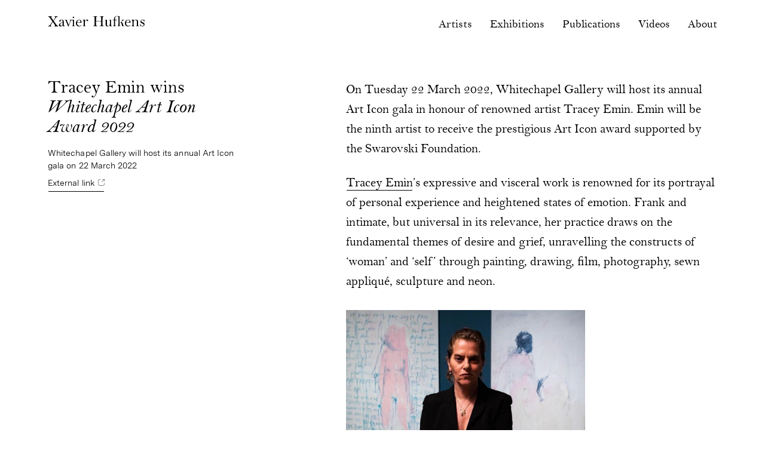

--- FILE ---
content_type: text/html; charset=UTF-8
request_url: https://www.xavierhufkens.com/news/tracey-emin-wins-whitechapel-art-icon-award-2022
body_size: 13083
content:

<!DOCTYPE html>
<html xmlns="http://www.w3.org/1999/xhtml" lang="en" class="webfonts from-cache">
    <head>
        <meta charset="utf-8">
<meta name="viewport" content="width=device-width, initial-scale=1, viewport-fit=cover">
        <link rel="preload" as="script" href="/assets/dist/main.es6.js?v=20260116141957">
        <link rel="stylesheet" href="/assets/dist/main.css?v=20260116141957">
        <script>
    document.documentElement.className += ' js';
</script>

<script>
    window.baseConfig = JSON.parse('{"artworkPageUrl":"https:\/\/www.xavierhufkens.com\/artworks\/"}');
    var s = document.createElement('script');
    var f = '/assets/dist/main.';
    if ('noModule' in s) {
        s.src = f + 'es6.js?v=20260116141957';
    } else {
        s.src = f + 'es5.js?v=20260116141957';
    }
    document.head.appendChild(s);
</script>
        





                                                
        <link
rel="apple-touch-icon" href="/assets/dist/img/web-app-icon.png?v2"><link
rel="shortcut icon" href="/assets/dist/img/favicon.ico?v2"><meta
name="mobile-web-app-capable" content="yes"><meta
name="format-detection" content="telephone=no">
<title>Tracey Emin wins Whitechapel Art Icon Award 2022 | Xavier Hufkens</title>
<script>(function() {
var tag = document.createElement('script');
tag.src = "https://plausible.io/js/plausible.js";
tag.defer = true;
tag.setAttribute("data-domain", "xavierhufkens.com");
var firstScriptTag = document.getElementsByTagName('script')[0];
firstScriptTag.parentNode.insertBefore(tag, firstScriptTag);

window.plausible = window.plausible || function () { (window.plausible.q = window.plausible.q || []).push(arguments) }
})();
</script><meta name="generator" content="SEOmatic">
<meta name="description" content="Xavier Hufkens represents multiple generations of leading contemporary artists and estates, with three locations in Brussels, Belgium.">
<meta name="referrer" content="no-referrer-when-downgrade">
<meta name="robots" content="all">
<meta content="xavier.hufkens" property="fb:profile_id">
<meta content="en" property="og:locale">
<meta content="Xavier Hufkens" property="og:site_name">
<meta content="website" property="og:type">
<meta content="https://www.xavierhufkens.com/news/tracey-emin-wins-whitechapel-art-icon-award-2022" property="og:url">
<meta content="Tracey Emin wins Whitechapel Art Icon Award 2022 | Xavier Hufkens" property="og:title">
<meta content="Xavier Hufkens represents multiple generations of leading contemporary artists and estates, with three locations in Brussels, Belgium." property="og:description">
<meta content="1200" property="og:image:width">
<meta content="630" property="og:image:height">
<meta content="Xavier Hufkens gallery" property="og:image:alt">
<meta content="https://www.instagram.com/xavierhufkens/" property="og:see_also">
<meta content="https://www.youtube.com/channel/UC5nkt0k9gj9KthHQXO7qkUg" property="og:see_also">
<meta content="https://www.facebook.com/xavier.hufkens" property="og:see_also">
<meta content="https://twitter.com/XavierHufkens" property="og:see_also">
<meta name="twitter:card" content="summary_large_image">
<meta name="twitter:site" content="@XavierHufkens">
<meta name="twitter:creator" content="@XavierHufkens">
<meta name="twitter:title" content="Tracey Emin wins Whitechapel Art Icon Award 2022">
<meta name="twitter:description" content="Xavier Hufkens represents multiple generations of leading contemporary artists and estates, with three locations in Brussels, Belgium.">
<meta name="twitter:image:width" content="1200">
<meta name="twitter:image:height" content="630">
<meta name="twitter:image:alt" content="Xavier Hufkens gallery">
<link href="https://www.xavierhufkens.com/news/tracey-emin-wins-whitechapel-art-icon-award-2022" rel="canonical">
<link href="https://www.xavierhufkens.com/" rel="home">
<link type="text/plain" href="https://www.xavierhufkens.com/humans.txt" rel="author"></head><body
class="">
<a
class="o-skip-link" href="#main-nav">Skip to navigation</a>
<a
class="o-skip-link" href="#main-content">Skip to main content</a><div
class="page-content"><header
class="c-nav c-nav--sticky js-nav l-wrapper"><div
class="c-nav__mobile-nav l-wrapper"><div>
<a
href="https://www.xavierhufkens.com/" class="c-nav__mobile-home">
<svg
class="o-logo" xmlns="http://www.w3.org/2000/svg" viewBox="0 0 230.5 24.9">
<path
d="M25.2 24.4c0-.2-.2-.3-.5-.4l-1.5-.6-1.3-1-1.6-1.8-2.1-2.9-4.5-6.2L17.8 6l1.6-2c.5-.5.9-1 1.4-1.3.4-.4.9-.6 1.3-.8l1.5-.5c.3-.1.5-.2.5-.4s-.2-.3-.5-.3h-.2l-1 .1h-5.5L15.8.7h-.2c-.3 0-.5.1-.5.3s.2.3.5.4c.7.1 1.2.3 1.6.6.4.3.6.7.6 1.1A8.6 8.6 0 0116 6.8l-2.9 3.8-3.9-5.4c-.4-.6-.7-1-.8-1.4l-.3-1c0-.8.7-1.4 1.9-1.6.3-.1.5-.2.5-.4s-.2-.3-.5-.3h-.5l-.8.1-1.8.1H3.2L1.6.6H.5C.2.6 0 .7 0 .9c0 .2.2.3.5.4 1.5.1 3.4 1.8 5.7 5.1l4.9 6.9-4.6 6.4c-.9 1.3-1.8 2.4-2.7 3.1-.9.7-1.9 1.1-2.9 1.3-.5 0-.7.2-.7.4s.2.4.5.4H1l2.2-.1h3.4l1.1.1 1.2.1h.2c.3 0 .5-.1.5-.3 0-.2-.2-.3-.5-.3-.8-.1-1.3-.3-1.7-.6-.4-.3-.5-.7-.5-1.3v-.6l.3-.7.8-1.3 1.6-2.4 2.4-3.1 3.6 5 .8 1.2.5.8.3.6.1.6c0 .4-.2.8-.5 1.1-.3.3-.7.5-1.3.6-.3.1-.5.2-.5.4s.2.3.5.3h.2l1.5-.1 1-.1h4a8 8 0 011.6.1l.7.1h.6l.1-.6m10.1-6.2l-.1 1.8-.2.9c-.2.6-.7 1.1-1.3 1.5-.6.4-1.3.6-2 .6s-1.3-.2-1.7-.7c-.4-.4-.7-1-.7-1.7 0-1.2.5-2.2 1.6-3 1-.8 2.5-1.4 4.4-1.8v2.4zm5.1 4.6l-.5.4-.3.2-.2.1h-.3c-.4 0-.7-.2-.9-.6-.2-.4-.3-1.2-.3-2.2V14v-1.4l-.1-1-.3-.7-.4-.6c-.9-1.1-2.3-1.6-4.1-1.6a7.5 7.5 0 00-4 1.1c-.5.3-1 .7-1.3 1.1-.3.4-.5.9-.5 1.3s.1.7.4.9c.3.2.6.4 1.1.4.5 0 .8-.1 1.1-.4.3-.3.5-.8.6-1.5.3-1.3 1-2 2.3-2 .5 0 .9.1 1.3.3.4.2.7.5.9.9l.2.5.1.6.1.8V15l-2.7.8-1.9.8c-2.8 1.3-4.2 3-4.2 5.1a3 3 0 001 2.4c.6.6 1.5.9 2.5.9.9 0 1.8-.2 2.6-.7.8-.5 1.7-1.2 2.6-2.3a3 3 0 001 2c.5.5 1.2.8 2 .8.7 0 1.4-.3 2-.8.4-.4.6-.6.6-.9l-.1-.3-.3-.1c.1 0 0 0 0 .1M62.1 4.5c.3-.3.5-.7.5-1.2s-.2-.9-.5-1.2c-.3-.3-.7-.5-1.2-.5a2 2 0 00-1.2.5c-.3.3-.5.7-.5 1.1 0 .5.2.9.5 1.3.3.3.7.5 1.2.5s.9-.2 1.2-.5m2.5 19.9c0-.2-.1-.3-.3-.3l-1-.3-.6-.7-.3-1.3-.1-2.2v-6.8-2l-.1-1.2L62 9l-.2-.2h-.2l-1.3.2h-3.1-4.6c-.3 0-.4.1-.4.3 0 .1.1.3.4.4.7.2 1 .6 1 1.3l-.2 1.5-.6 1.8-2.9 7.1-4.1-9.5-.3-1.3.2-.6.8-.3c.2 0 .4-.1.4-.3 0-.2-.1-.3-.3-.3h-.1l-1.4.1h-2.6l-1.4-.1H41c-.3 0-.4.1-.4.3 0 .2.1.3.4.4l.7.3.6.5.6 1 .7 1.6 2.4 5.5 1.2 3 1.2 3.2h.9L54 13.6l.9-2 .6-1.1c.2-.3.4-.4.6-.5l.9-.3h.9c.7 0 1.2.3 1.4.9l.4 1.6.1 2.2v5l-.1 2.2c0 .6-.1 1-.3 1.3-.1.3-.3.6-.6.7-.3.2-.6.3-1 .3l-.3.3c0 .2.1.3.4.3h.1l1.7-.2H62.3l1.1.1.7.1h.1c.3.2.4.1.4-.1m13-11.2c0 .8-.2 1.3-.6 1.6l-1.5.3-3.2.1H71l-1-.1a9 9 0 011.4-4.2c.8-1 1.7-1.5 2.8-1.5a3 3 0 012.3 1.1c.8.7 1.1 1.6 1.1 2.7m2.8 2.8l.1-.7a7 7 0 00-1.8-4.7 5.2 5.2 0 00-1.9-1.4c-.7-.3-1.6-.5-2.4-.5-1 0-2 .2-2.9.7-.9.5-1.7 1.1-2.4 1.8a9.2 9.2 0 00-2.2 6c0 1.1.2 2.2.5 3.1a7.5 7.5 0 003.7 4c.9.4 1.8.6 2.8.6.9 0 1.8-.2 2.7-.5.9-.3 1.8-.8 2.6-1.3l.7-.6.2-.4-.1-.3-.3-.2-.4.2c-.9.7-1.7 1.1-2.3 1.4a5 5 0 01-4.1-.1c-.6-.3-1.1-.8-1.6-1.3a6.7 6.7 0 01-1.5-4.4v-.6l.1-.8h9.7c.5.1.7.1.8 0m15.2-3.8c.3-.3.4-.8.4-1.3 0-.7-.3-1.3-.8-1.7a3 3 0 00-1.9-.6c-1.8 0-3.5 1.2-5 3.6v-.5l-.1-2.4c-.1-.5-.2-.7-.5-.7h-.3l-1.4.2c-.2.2-.5.2-.7.2h-2.1c-.3 0-.4.1-.4.3 0 .2.2.3.6.4.4 0 .8.1 1 .3.3.2.5.5.6 1l.3 2 .1 3.4v3l-.1 2.2c0 .6-.1 1-.3 1.3-.1.3-.3.6-.6.7-.3.2-.6.3-1 .3l-.3.3c0 .2.1.3.4.3h.1l1.7-.2 1.4-.1H89l.7.1h.1c.2 0 .4-.1.4-.3 0-.2-.1-.3-.3-.3l-.9-.3-.5-.5c-.1-.3-.3-.8-.3-1.5l-.1-2.4v-3.2a7.6 7.6 0 011.1-3.9c.3-.5.7-.9 1.1-1.2.4-.3.8-.5 1.3-.5.7 0 1.3.3 1.6 1l.7.9.7.2c.3.4.7.3 1-.1m34.7 3.5V9.5a51 51 0 01.5-6.8c.2-.6.5-.9.9-1.1.4-.2.9-.3 1.6-.3.3 0 .5-.1.5-.3 0-.2-.1-.4-.4-.4h-.3l-1.6.1-1.1.1h-3.7l-.6-.1-1.1-.1-.6-.1h-.4c-.3 0-.4.1-.4.4 0 .2.2.3.5.3.7 0 1.2.2 1.6.3.4.2.7.6.9 1.1.2.6.3 1.4.4 2.5l.1 4.3v2.4l-2.4.2h-7.4a18 18 0 01-2.5-.2V9.5a51 51 0 01.5-6.8c.2-.6.5-.9.9-1.1.4-.2.9-.3 1.6-.3.3 0 .5-.1.5-.3 0-.2-.1-.4-.4-.4h-.3l-1.5.1-1.1.1h-4l-.6-.1-1.1-.1-.6-.1H108.4c-.3 0-.4.1-.4.4 0 .2.2.3.5.3.7 0 1.2.2 1.6.3.4.2.7.6.9 1.1.2.6.3 1.4.4 2.5l.1 4.3v6.2l-.1 4.3c-.1 1.1-.2 1.9-.4 2.5-.2.6-.5 1-.9 1.1-.4.2-.9.3-1.6.3-.3 0-.5.1-.5.3 0 .2.1.4.4.4h.3l1.6-.1 1.1-.1h3.7l.6.1 1.1.1H117.8c.3 0 .4-.1.4-.4 0-.2-.2-.3-.5-.3-.7 0-1.2-.1-1.6-.3a2 2 0 01-.9-1.1c-.2-.6-.3-1.4-.4-2.5l-.1-4.3V13l2.3-.2h6.9l3.1.2v2.6l-.1 4.3c-.1 1.1-.2 1.9-.4 2.5-.2.6-.5 1-.9 1.1-.4.2-.9.3-1.6.3-.3 0-.5.1-.5.3 0 .2.1.4.4.4h.3l1.5-.1 1.1-.1H131.2l1.1.1h.9c.3 0 .4-.1.4-.4 0-.2-.2-.3-.5-.3-.7 0-1.2-.1-1.6-.3a2 2 0 01-.9-1.1c-.2-.6-.3-1.4-.4-2.5.2-.8.1-2.3.1-4.1m22.3 8.5c0-.2-.1-.3-.4-.3-.6-.1-1.1-.5-1.3-1.1-.3-.6-.4-1.6-.4-3V9.7v-.4-.1l-.3-.2h-.2l-1.7.1-.8.1h-.3l-.7-.1h-.4c-.2 0-.3.1-.3.3l.1.2.5.1c1 .2 1.5 1.4 1.5 3.7v3.2l-.1 2.1-.1 1.2-.2.7-.3.7c-.8 1.9-2.1 2.8-3.7 2.8-.5 0-1-.2-1.4-.5-.4-.3-.8-.7-.9-1.2l-.4-2-.1-2.8V9.8v-.4-.1l-.4-.2h-.3l-1.7.1-.7.1h-.3l-.8-.1h-.5c-.2 0-.3.1-.3.3l.1.2.5.1c.6.1 1 .5 1.2 1.1.2.6.3 1.7.3 3.1v6.8l.1 1 .2.7.3.6c.4.6.9 1.1 1.6 1.4.7.4 1.5.5 2.4.5a5 5 0 002.8-.7c.8-.4 1.5-1.2 2.2-2.1v.6l.1 1.5c.1.2.3.3.8.3l1.9-.1h1.8c.4 0 .6-.1.6-.3m30.5.2c0-.2-.2-.3-.5-.3l-1.5-.3c-.4-.1-.7-.4-.9-.7-.3-.3-.5-.7-.7-1.3l-.6-2.3a8.9 8.9 0 00-1.5-3.5 3.7 3.7 0 00-2.2-1.5l.6-.6.6-.6 1.6-1.6 1.2-1 1-.6 1.1-.4c.3-.1.5-.2.5-.4s-.1-.3-.3-.3h-1l-.6.1h-2.3l-.8-.1-.6-.1h-.5c-.3 0-.4.1-.4.3 0 .1.1.2.4.3.9.2 1.4.6 1.4 1.2l-.1.6-.4.7-.8.9-1.2 1.2-.8.8a3 3 0 01-.7.5l-.9.5-1.3.8V.7c-.1-.2-.2-.3-.4-.3l-2 .4h-.1c-.8-.4-2-.8-3-.8s-2.7.1-3.7.5a7.2 7.2 0 00-2.5 1.9c-.5.7-.8 1.1-1.1 2.1a13 13 0 00-.6 3.7v1.1h-2.6c-.5 0-.5.2-.5.8 0 .2.1.1.4.1l2.7-.1v9.3l-.1 2.2c0 .6-.1 1-.3 1.3-.1.3-.3.6-.6.7-.3.2-.6.3-1 .3l-.3.3c0 .2.1.3.4.3h.1l1.7-.2 1.4-.1h2.1l1.3.1h.1c.2 0 .4-.1.4-.3 0-.1-.1-.3-.3-.3l-1.5-.3-.6-.7-.3-1.4-.1-2.2V9.8l4.2.1h.5l.1-.9H160v-.6-1.1l.2-2.4.2-1.2.3-1a3.5 3.5 0 013.4-2.2c.7 0 1.5.1 2.4.5.8.4 1.3.9 1.5 1.1l.1 1.3V19.2l-.1 2.2c0 .6-.1 1-.3 1.3-.1.3-.3.6-.6.7-.2.2-.6.3-1 .3-.2 0-.3.1-.3.3 0 .2.1.3.4.3h.1l1.7-.2 1.5-.1h2.3l.7.1h.1c.2 0 .4-.1.4-.3 0-.2-.1-.3-.3-.3l-1-.3-.6-.7-.3-1.3-.1-2.2v-.4l.1-1.3.6-.6.4-.2.4-.3.5-.3c1 .2 1.7.6 2.2 1.3.5.7.9 1.8 1.2 3.4l.4 2.4c.2.8.6 1.2 1.2 1.2h.6l1-.1h.8l1.9.1h.3c.6.5.8.4.8.2m11.1-11.2c0 .8-.2 1.3-.6 1.6l-1.5.3-3.2.1h-1.3l-1-.1a9 9 0 011.4-4.2c.8-1 1.7-1.5 2.8-1.5a3 3 0 012.3 1.1c.7.7 1.1 1.6 1.1 2.7m2.7 2.8l.1-.7a7 7 0 00-1.8-4.7 6.2 6.2 0 00-1.9-1.4c-.7-.3-1.6-.5-2.4-.5-1 0-2 .2-2.9.7a8.4 8.4 0 00-3.9 4.5 9.6 9.6 0 00-.1 6.4 7.5 7.5 0 003.7 4c.9.4 1.8.6 2.8.6.9 0 1.8-.2 2.7-.5.9-.3 1.8-.8 2.6-1.3l.7-.6.2-.4-.1-.3-.3-.2-.4.2c-.9.7-1.7 1.1-2.3 1.4a5 5 0 01-4.1-.1c-.6-.3-1.1-.8-1.6-1.3a6.7 6.7 0 01-1.5-4.4v-.6l.1-.8H196.9m20.3 8.4c0-.2-.1-.3-.3-.3l-1-.3-.6-.7-.3-1.3-.1-2.2V14l-.2-2.3a2 2 0 00-.7-1.3c-.4-.5-1-.9-1.7-1.2-.8-.3-1.6-.5-2.4-.5-2.3 0-4.1.9-5.5 2.8v-.7c0-1.5-.2-2.2-.5-2.2h-.3l-1.4.2c-.2.2-.5.2-.7.2h-2.1c-.3 0-.4.1-.4.3 0 .2.2.3.6.4.4 0 .7.1 1 .3.3.2.5.5.6 1a26 26 0 01.4 5.1v3.4l-.1 2.2c0 .6-.1 1-.3 1.3-.1.3-.3.6-.6.7-.2.2-.6.3-1 .3l-.3.3c0 .2.1.3.4.3h.1l1.7-.2H204.1l1.1.1.7.1h.1c.2 0 .4-.1.4-.3 0-.2-.1-.3-.3-.3l-1-.3-.6-.7-.3-1.3-.1-2.2V16c0-1.3.2-2.5.5-3.4a4 4 0 011.7-2.1c.8-.5 1.6-.8 2.6-.8 1.1 0 1.9.3 2.4 1s.8 1.8.8 3.3v5.3l-.1 2.2c0 .6-.1 1-.3 1.3-.1.3-.3.6-.6.7-.3.2-.6.3-1 .3l-.3.3c0 .2.1.3.4.3h.1l1.7-.2h2.7l1.1.1.7.1h.1c.5.3.6.2.6 0m13-11.2v-.1l-.1-1v-.6-1.3-.3V9.6c0-.4-.1-.6-.3-.6l-.4.3c-.2.3-.4.5-.7.5l-.6-.3a4.9 4.9 0 00-2.8-.8c-.7 0-1.3.1-1.9.3-.6.2-1.1.5-1.5.9a4.5 4.5 0 00-1.4 3.1l.2 1.4c.1.4.4.8.7 1.2.3.4.8.7 1.3 1.1a30.2 30.2 0 003.7 2l1.1.8c.3.3.5.5.6.8l.2.9c0 .8-.3 1.5-.9 2-.6.6-1.3.8-2.2.8-1 0-2-.4-2.8-1.2a6.5 6.5 0 01-1.9-3.1c-.1-.4-.3-.5-.5-.5s-.4.1-.4.4v.2l.1.5.1.8V24c0 .4.1.5.3.5.2 0 .3-.1.4-.4l.3-.6.4-.1.7.3 1.8.9c.5.2 1 .3 1.6.3a4 4 0 001.9-.4c.6-.3 1.2-.6 1.6-1.1.5-.5.8-1 1.1-1.6.3-.6.4-1.3.4-2 0-1.1-.4-2.1-1.3-3l-1.1-.9-2-.9a12 12 0 01-2.9-1.6c-.5-.5-.8-1.1-.8-1.8 0-.6.3-1.1.8-1.5.5-.4 1.1-.6 1.9-.6.8 0 1.5.3 2.3.9.8.6 1.4 1.4 1.8 2.4l.4.8.2.1c.5 0 .6-.2.6-.5"/>
</svg>
Xavier Hufkens
</a><p
class="c-nav__artist js-nav-artist"></p></div>
<button
class="c-nav__toggle js-nav-toggle" data-open="Menu" data-close="Close" aria-label="Toggle navigation visibility">Menu</button></div><div
class="c-nav__panel l-wrapper js-nav-panel"><nav
aria-label="Website pages" class="c-nav__primary"><ul
aria-label="Primary pages" class="c-nav__list o-list"><li
class="c-nav__item">
<a
class="c-nav__link c-nav__link--logo" href="https://www.xavierhufkens.com/">
<span
class="c-nav__link--logo-label">Xavier Hufkens</span>
<svg
class="o-logo" xmlns="http://www.w3.org/2000/svg" viewBox="0 0 230.5 24.9">
<path
d="M25.2 24.4c0-.2-.2-.3-.5-.4l-1.5-.6-1.3-1-1.6-1.8-2.1-2.9-4.5-6.2L17.8 6l1.6-2c.5-.5.9-1 1.4-1.3.4-.4.9-.6 1.3-.8l1.5-.5c.3-.1.5-.2.5-.4s-.2-.3-.5-.3h-.2l-1 .1h-5.5L15.8.7h-.2c-.3 0-.5.1-.5.3s.2.3.5.4c.7.1 1.2.3 1.6.6.4.3.6.7.6 1.1A8.6 8.6 0 0116 6.8l-2.9 3.8-3.9-5.4c-.4-.6-.7-1-.8-1.4l-.3-1c0-.8.7-1.4 1.9-1.6.3-.1.5-.2.5-.4s-.2-.3-.5-.3h-.5l-.8.1-1.8.1H3.2L1.6.6H.5C.2.6 0 .7 0 .9c0 .2.2.3.5.4 1.5.1 3.4 1.8 5.7 5.1l4.9 6.9-4.6 6.4c-.9 1.3-1.8 2.4-2.7 3.1-.9.7-1.9 1.1-2.9 1.3-.5 0-.7.2-.7.4s.2.4.5.4H1l2.2-.1h3.4l1.1.1 1.2.1h.2c.3 0 .5-.1.5-.3 0-.2-.2-.3-.5-.3-.8-.1-1.3-.3-1.7-.6-.4-.3-.5-.7-.5-1.3v-.6l.3-.7.8-1.3 1.6-2.4 2.4-3.1 3.6 5 .8 1.2.5.8.3.6.1.6c0 .4-.2.8-.5 1.1-.3.3-.7.5-1.3.6-.3.1-.5.2-.5.4s.2.3.5.3h.2l1.5-.1 1-.1h4a8 8 0 011.6.1l.7.1h.6l.1-.6m10.1-6.2l-.1 1.8-.2.9c-.2.6-.7 1.1-1.3 1.5-.6.4-1.3.6-2 .6s-1.3-.2-1.7-.7c-.4-.4-.7-1-.7-1.7 0-1.2.5-2.2 1.6-3 1-.8 2.5-1.4 4.4-1.8v2.4zm5.1 4.6l-.5.4-.3.2-.2.1h-.3c-.4 0-.7-.2-.9-.6-.2-.4-.3-1.2-.3-2.2V14v-1.4l-.1-1-.3-.7-.4-.6c-.9-1.1-2.3-1.6-4.1-1.6a7.5 7.5 0 00-4 1.1c-.5.3-1 .7-1.3 1.1-.3.4-.5.9-.5 1.3s.1.7.4.9c.3.2.6.4 1.1.4.5 0 .8-.1 1.1-.4.3-.3.5-.8.6-1.5.3-1.3 1-2 2.3-2 .5 0 .9.1 1.3.3.4.2.7.5.9.9l.2.5.1.6.1.8V15l-2.7.8-1.9.8c-2.8 1.3-4.2 3-4.2 5.1a3 3 0 001 2.4c.6.6 1.5.9 2.5.9.9 0 1.8-.2 2.6-.7.8-.5 1.7-1.2 2.6-2.3a3 3 0 001 2c.5.5 1.2.8 2 .8.7 0 1.4-.3 2-.8.4-.4.6-.6.6-.9l-.1-.3-.3-.1c.1 0 0 0 0 .1M62.1 4.5c.3-.3.5-.7.5-1.2s-.2-.9-.5-1.2c-.3-.3-.7-.5-1.2-.5a2 2 0 00-1.2.5c-.3.3-.5.7-.5 1.1 0 .5.2.9.5 1.3.3.3.7.5 1.2.5s.9-.2 1.2-.5m2.5 19.9c0-.2-.1-.3-.3-.3l-1-.3-.6-.7-.3-1.3-.1-2.2v-6.8-2l-.1-1.2L62 9l-.2-.2h-.2l-1.3.2h-3.1-4.6c-.3 0-.4.1-.4.3 0 .1.1.3.4.4.7.2 1 .6 1 1.3l-.2 1.5-.6 1.8-2.9 7.1-4.1-9.5-.3-1.3.2-.6.8-.3c.2 0 .4-.1.4-.3 0-.2-.1-.3-.3-.3h-.1l-1.4.1h-2.6l-1.4-.1H41c-.3 0-.4.1-.4.3 0 .2.1.3.4.4l.7.3.6.5.6 1 .7 1.6 2.4 5.5 1.2 3 1.2 3.2h.9L54 13.6l.9-2 .6-1.1c.2-.3.4-.4.6-.5l.9-.3h.9c.7 0 1.2.3 1.4.9l.4 1.6.1 2.2v5l-.1 2.2c0 .6-.1 1-.3 1.3-.1.3-.3.6-.6.7-.3.2-.6.3-1 .3l-.3.3c0 .2.1.3.4.3h.1l1.7-.2H62.3l1.1.1.7.1h.1c.3.2.4.1.4-.1m13-11.2c0 .8-.2 1.3-.6 1.6l-1.5.3-3.2.1H71l-1-.1a9 9 0 011.4-4.2c.8-1 1.7-1.5 2.8-1.5a3 3 0 012.3 1.1c.8.7 1.1 1.6 1.1 2.7m2.8 2.8l.1-.7a7 7 0 00-1.8-4.7 5.2 5.2 0 00-1.9-1.4c-.7-.3-1.6-.5-2.4-.5-1 0-2 .2-2.9.7-.9.5-1.7 1.1-2.4 1.8a9.2 9.2 0 00-2.2 6c0 1.1.2 2.2.5 3.1a7.5 7.5 0 003.7 4c.9.4 1.8.6 2.8.6.9 0 1.8-.2 2.7-.5.9-.3 1.8-.8 2.6-1.3l.7-.6.2-.4-.1-.3-.3-.2-.4.2c-.9.7-1.7 1.1-2.3 1.4a5 5 0 01-4.1-.1c-.6-.3-1.1-.8-1.6-1.3a6.7 6.7 0 01-1.5-4.4v-.6l.1-.8h9.7c.5.1.7.1.8 0m15.2-3.8c.3-.3.4-.8.4-1.3 0-.7-.3-1.3-.8-1.7a3 3 0 00-1.9-.6c-1.8 0-3.5 1.2-5 3.6v-.5l-.1-2.4c-.1-.5-.2-.7-.5-.7h-.3l-1.4.2c-.2.2-.5.2-.7.2h-2.1c-.3 0-.4.1-.4.3 0 .2.2.3.6.4.4 0 .8.1 1 .3.3.2.5.5.6 1l.3 2 .1 3.4v3l-.1 2.2c0 .6-.1 1-.3 1.3-.1.3-.3.6-.6.7-.3.2-.6.3-1 .3l-.3.3c0 .2.1.3.4.3h.1l1.7-.2 1.4-.1H89l.7.1h.1c.2 0 .4-.1.4-.3 0-.2-.1-.3-.3-.3l-.9-.3-.5-.5c-.1-.3-.3-.8-.3-1.5l-.1-2.4v-3.2a7.6 7.6 0 011.1-3.9c.3-.5.7-.9 1.1-1.2.4-.3.8-.5 1.3-.5.7 0 1.3.3 1.6 1l.7.9.7.2c.3.4.7.3 1-.1m34.7 3.5V9.5a51 51 0 01.5-6.8c.2-.6.5-.9.9-1.1.4-.2.9-.3 1.6-.3.3 0 .5-.1.5-.3 0-.2-.1-.4-.4-.4h-.3l-1.6.1-1.1.1h-3.7l-.6-.1-1.1-.1-.6-.1h-.4c-.3 0-.4.1-.4.4 0 .2.2.3.5.3.7 0 1.2.2 1.6.3.4.2.7.6.9 1.1.2.6.3 1.4.4 2.5l.1 4.3v2.4l-2.4.2h-7.4a18 18 0 01-2.5-.2V9.5a51 51 0 01.5-6.8c.2-.6.5-.9.9-1.1.4-.2.9-.3 1.6-.3.3 0 .5-.1.5-.3 0-.2-.1-.4-.4-.4h-.3l-1.5.1-1.1.1h-4l-.6-.1-1.1-.1-.6-.1H108.4c-.3 0-.4.1-.4.4 0 .2.2.3.5.3.7 0 1.2.2 1.6.3.4.2.7.6.9 1.1.2.6.3 1.4.4 2.5l.1 4.3v6.2l-.1 4.3c-.1 1.1-.2 1.9-.4 2.5-.2.6-.5 1-.9 1.1-.4.2-.9.3-1.6.3-.3 0-.5.1-.5.3 0 .2.1.4.4.4h.3l1.6-.1 1.1-.1h3.7l.6.1 1.1.1H117.8c.3 0 .4-.1.4-.4 0-.2-.2-.3-.5-.3-.7 0-1.2-.1-1.6-.3a2 2 0 01-.9-1.1c-.2-.6-.3-1.4-.4-2.5l-.1-4.3V13l2.3-.2h6.9l3.1.2v2.6l-.1 4.3c-.1 1.1-.2 1.9-.4 2.5-.2.6-.5 1-.9 1.1-.4.2-.9.3-1.6.3-.3 0-.5.1-.5.3 0 .2.1.4.4.4h.3l1.5-.1 1.1-.1H131.2l1.1.1h.9c.3 0 .4-.1.4-.4 0-.2-.2-.3-.5-.3-.7 0-1.2-.1-1.6-.3a2 2 0 01-.9-1.1c-.2-.6-.3-1.4-.4-2.5.2-.8.1-2.3.1-4.1m22.3 8.5c0-.2-.1-.3-.4-.3-.6-.1-1.1-.5-1.3-1.1-.3-.6-.4-1.6-.4-3V9.7v-.4-.1l-.3-.2h-.2l-1.7.1-.8.1h-.3l-.7-.1h-.4c-.2 0-.3.1-.3.3l.1.2.5.1c1 .2 1.5 1.4 1.5 3.7v3.2l-.1 2.1-.1 1.2-.2.7-.3.7c-.8 1.9-2.1 2.8-3.7 2.8-.5 0-1-.2-1.4-.5-.4-.3-.8-.7-.9-1.2l-.4-2-.1-2.8V9.8v-.4-.1l-.4-.2h-.3l-1.7.1-.7.1h-.3l-.8-.1h-.5c-.2 0-.3.1-.3.3l.1.2.5.1c.6.1 1 .5 1.2 1.1.2.6.3 1.7.3 3.1v6.8l.1 1 .2.7.3.6c.4.6.9 1.1 1.6 1.4.7.4 1.5.5 2.4.5a5 5 0 002.8-.7c.8-.4 1.5-1.2 2.2-2.1v.6l.1 1.5c.1.2.3.3.8.3l1.9-.1h1.8c.4 0 .6-.1.6-.3m30.5.2c0-.2-.2-.3-.5-.3l-1.5-.3c-.4-.1-.7-.4-.9-.7-.3-.3-.5-.7-.7-1.3l-.6-2.3a8.9 8.9 0 00-1.5-3.5 3.7 3.7 0 00-2.2-1.5l.6-.6.6-.6 1.6-1.6 1.2-1 1-.6 1.1-.4c.3-.1.5-.2.5-.4s-.1-.3-.3-.3h-1l-.6.1h-2.3l-.8-.1-.6-.1h-.5c-.3 0-.4.1-.4.3 0 .1.1.2.4.3.9.2 1.4.6 1.4 1.2l-.1.6-.4.7-.8.9-1.2 1.2-.8.8a3 3 0 01-.7.5l-.9.5-1.3.8V.7c-.1-.2-.2-.3-.4-.3l-2 .4h-.1c-.8-.4-2-.8-3-.8s-2.7.1-3.7.5a7.2 7.2 0 00-2.5 1.9c-.5.7-.8 1.1-1.1 2.1a13 13 0 00-.6 3.7v1.1h-2.6c-.5 0-.5.2-.5.8 0 .2.1.1.4.1l2.7-.1v9.3l-.1 2.2c0 .6-.1 1-.3 1.3-.1.3-.3.6-.6.7-.3.2-.6.3-1 .3l-.3.3c0 .2.1.3.4.3h.1l1.7-.2 1.4-.1h2.1l1.3.1h.1c.2 0 .4-.1.4-.3 0-.1-.1-.3-.3-.3l-1.5-.3-.6-.7-.3-1.4-.1-2.2V9.8l4.2.1h.5l.1-.9H160v-.6-1.1l.2-2.4.2-1.2.3-1a3.5 3.5 0 013.4-2.2c.7 0 1.5.1 2.4.5.8.4 1.3.9 1.5 1.1l.1 1.3V19.2l-.1 2.2c0 .6-.1 1-.3 1.3-.1.3-.3.6-.6.7-.2.2-.6.3-1 .3-.2 0-.3.1-.3.3 0 .2.1.3.4.3h.1l1.7-.2 1.5-.1h2.3l.7.1h.1c.2 0 .4-.1.4-.3 0-.2-.1-.3-.3-.3l-1-.3-.6-.7-.3-1.3-.1-2.2v-.4l.1-1.3.6-.6.4-.2.4-.3.5-.3c1 .2 1.7.6 2.2 1.3.5.7.9 1.8 1.2 3.4l.4 2.4c.2.8.6 1.2 1.2 1.2h.6l1-.1h.8l1.9.1h.3c.6.5.8.4.8.2m11.1-11.2c0 .8-.2 1.3-.6 1.6l-1.5.3-3.2.1h-1.3l-1-.1a9 9 0 011.4-4.2c.8-1 1.7-1.5 2.8-1.5a3 3 0 012.3 1.1c.7.7 1.1 1.6 1.1 2.7m2.7 2.8l.1-.7a7 7 0 00-1.8-4.7 6.2 6.2 0 00-1.9-1.4c-.7-.3-1.6-.5-2.4-.5-1 0-2 .2-2.9.7a8.4 8.4 0 00-3.9 4.5 9.6 9.6 0 00-.1 6.4 7.5 7.5 0 003.7 4c.9.4 1.8.6 2.8.6.9 0 1.8-.2 2.7-.5.9-.3 1.8-.8 2.6-1.3l.7-.6.2-.4-.1-.3-.3-.2-.4.2c-.9.7-1.7 1.1-2.3 1.4a5 5 0 01-4.1-.1c-.6-.3-1.1-.8-1.6-1.3a6.7 6.7 0 01-1.5-4.4v-.6l.1-.8H196.9m20.3 8.4c0-.2-.1-.3-.3-.3l-1-.3-.6-.7-.3-1.3-.1-2.2V14l-.2-2.3a2 2 0 00-.7-1.3c-.4-.5-1-.9-1.7-1.2-.8-.3-1.6-.5-2.4-.5-2.3 0-4.1.9-5.5 2.8v-.7c0-1.5-.2-2.2-.5-2.2h-.3l-1.4.2c-.2.2-.5.2-.7.2h-2.1c-.3 0-.4.1-.4.3 0 .2.2.3.6.4.4 0 .7.1 1 .3.3.2.5.5.6 1a26 26 0 01.4 5.1v3.4l-.1 2.2c0 .6-.1 1-.3 1.3-.1.3-.3.6-.6.7-.2.2-.6.3-1 .3l-.3.3c0 .2.1.3.4.3h.1l1.7-.2H204.1l1.1.1.7.1h.1c.2 0 .4-.1.4-.3 0-.2-.1-.3-.3-.3l-1-.3-.6-.7-.3-1.3-.1-2.2V16c0-1.3.2-2.5.5-3.4a4 4 0 011.7-2.1c.8-.5 1.6-.8 2.6-.8 1.1 0 1.9.3 2.4 1s.8 1.8.8 3.3v5.3l-.1 2.2c0 .6-.1 1-.3 1.3-.1.3-.3.6-.6.7-.3.2-.6.3-1 .3l-.3.3c0 .2.1.3.4.3h.1l1.7-.2h2.7l1.1.1.7.1h.1c.5.3.6.2.6 0m13-11.2v-.1l-.1-1v-.6-1.3-.3V9.6c0-.4-.1-.6-.3-.6l-.4.3c-.2.3-.4.5-.7.5l-.6-.3a4.9 4.9 0 00-2.8-.8c-.7 0-1.3.1-1.9.3-.6.2-1.1.5-1.5.9a4.5 4.5 0 00-1.4 3.1l.2 1.4c.1.4.4.8.7 1.2.3.4.8.7 1.3 1.1a30.2 30.2 0 003.7 2l1.1.8c.3.3.5.5.6.8l.2.9c0 .8-.3 1.5-.9 2-.6.6-1.3.8-2.2.8-1 0-2-.4-2.8-1.2a6.5 6.5 0 01-1.9-3.1c-.1-.4-.3-.5-.5-.5s-.4.1-.4.4v.2l.1.5.1.8V24c0 .4.1.5.3.5.2 0 .3-.1.4-.4l.3-.6.4-.1.7.3 1.8.9c.5.2 1 .3 1.6.3a4 4 0 001.9-.4c.6-.3 1.2-.6 1.6-1.1.5-.5.8-1 1.1-1.6.3-.6.4-1.3.4-2 0-1.1-.4-2.1-1.3-3l-1.1-.9-2-.9a12 12 0 01-2.9-1.6c-.5-.5-.8-1.1-.8-1.8 0-.6.3-1.1.8-1.5.5-.4 1.1-.6 1.9-.6.8 0 1.5.3 2.3.9.8.6 1.4 1.4 1.8 2.4l.4.8.2.1c.5 0 .6-.2.6-.5"/>
</svg><p
class="c-nav__artist js-nav-artist"></p>
</a></li><li
class="c-nav__item">
<a
class="c-nav__link " href="https://www.xavierhufkens.com/artists">Artists</a></li><li
class="c-nav__item">
<a
class="c-nav__link " href="https://www.xavierhufkens.com/exhibitions">Exhibitions</a></li><li
class="c-nav__item">
<a
class="c-nav__link " href="https://www.xavierhufkens.com/publications">Publications</a></li><li
class="c-nav__item">
<a
class="c-nav__link " href="https://www.xavierhufkens.com/videos">Videos</a></li><li
class="c-nav__item">
<a
class="c-nav__link " href="https://www.xavierhufkens.com/about">About</a></li></ul></nav><nav
aria-label="Website pages" class="c-nav__secondary"><ul
aria-label="Primary pages" class="c-nav__list o-list"><li
class="c-nav__item"><a
class="c-nav__link" href="https://www.xavierhufkens.com/jobs">Job openings</a></li><li
class="c-nav__item"><a
class="c-nav__link" href="https://www.xavierhufkens.com/press">Press room</a></li><li
class="c-nav__item"><a
class="c-nav__link" href="https://www.xavierhufkens.com/about">Contact</a></li><li
class="c-nav__item"><a
class="c-nav__link" href="https://www.xavierhufkens.com/news">News</a></li><li
class="c-nav__item"><a
class="c-nav__link" href="https://www.xavierhufkens.com/privacy">Privacy policy</a></li></ul></nav></div></header><main
id="main-content" tabindex="-1" class="l-news  l-news--no-fc"><div
class="l-wrapper l-two-column l-two-column--small-margin "><div
class="l-two-column__left l-news__info-wrapper"><div
class="l-news__info"><h1 class="o-title o-rich-text"><p>Tracey Emin wins <em>Whitechapel Art Icon Award 2022</em></p></h1><div><div
class="o-title-small l-two-column__text"></div><div
class="u-subtitle-small o-rich-text"><p>Whitechapel Gallery will host its annual Art Icon gala on 22 March 2022</p></div>
<a
href="https://www.whitechapelgallery.org/art-icon-2022-tracey-emin/" class="o-link o-link-underline o-link-external u-subtitle-small" target="_blank" rel="noopener">External link</a></div></div></div><div
class="l-two-column__right js-scroll-animation-block o-scroll-block"><div
class="o-rich-text l-news__introduction"><p>On Tuesday 22 March 2022, Whitechapel Gallery will host its annual Art Icon gala in honour of renowned artist Tracey Emin. Emin will be the ninth artist to receive the prestigious Art Icon award supported by the Swarovski Foundation.</p><p><a
href="https://www.xavierhufkens.com/artists/tracey-emin">Tracey Emin</a>’s expressive and visceral work is renowned for its portrayal of personal experience and heightened states of emotion. Frank and intimate, but universal in its relevance, her practice draws on the fundamental themes of desire and grief, unravelling the constructs of ‘woman’ and ‘self’ through painting, drawing, film, photography, sewn appliqué, sculpture and neon.</p></div><div
class="l-news__single-image l-news__single-image--small o-figure "><div
class="o-figure__media " >
<noscript>
<img
src="https://xavierhufkens.imgix.net/images/1299958.jpg?auto=format&amp;crop=focalpoint&amp;domain=xavierhufkens.imgix.net&amp;fit=clip&amp;w=500&amp;h=500&amp;q=82&amp;fm=pjpg&amp;fp-x=0.5&amp;fp-y=0.5&amp;ixlib=php-2.1.1" srcset="https://xavierhufkens.imgix.net/images/1299958.jpg?auto=format&amp;crop=focalpoint&amp;domain=xavierhufkens.imgix.net&amp;fit=clip&amp;w=500&amp;h=500&amp;q=82&amp;fm=pjpg&amp;fp-x=0.5&amp;fp-y=0.5&amp;ixlib=php-2.1.1 500w, https://xavierhufkens.imgix.net/images/1299958.jpg?auto=format&amp;crop=focalpoint&amp;domain=xavierhufkens.imgix.net&amp;fit=clip&amp;w=750&amp;h=750&amp;q=82&amp;fm=pjpg&amp;fp-x=0.5&amp;fp-y=0.5&amp;ixlib=php-2.1.1 750w, https://xavierhufkens.imgix.net/images/1299958.jpg?auto=format&amp;crop=focalpoint&amp;domain=xavierhufkens.imgix.net&amp;fit=clip&amp;w=1000&amp;h=1000&amp;q=82&amp;fm=pjpg&amp;fp-x=0.5&amp;fp-y=0.5&amp;ixlib=php-2.1.1 1000w, https://xavierhufkens.imgix.net/images/1299958.jpg?auto=format&amp;crop=focalpoint&amp;domain=xavierhufkens.imgix.net&amp;fit=clip&amp;w=1500&amp;h=1500&amp;q=82&amp;fm=pjpg&amp;fp-x=0.5&amp;fp-y=0.5&amp;ixlib=php-2.1.1 1500w" class="o-image--landscape o-image lazyload u-no-js" alt="" width="1080" height="1080">
</noscript>
<img
data-src="https://xavierhufkens.imgix.net/images/1299958.jpg?auto=format&amp;crop=focalpoint&amp;domain=xavierhufkens.imgix.net&amp;fit=clip&amp;w=500&amp;h=500&amp;q=82&amp;fm=pjpg&amp;fp-x=0.5&amp;fp-y=0.5&amp;ixlib=php-2.1.1" data-srcset="https://xavierhufkens.imgix.net/images/1299958.jpg?auto=format&amp;crop=focalpoint&amp;domain=xavierhufkens.imgix.net&amp;fit=clip&amp;w=500&amp;h=500&amp;q=82&amp;fm=pjpg&amp;fp-x=0.5&amp;fp-y=0.5&amp;ixlib=php-2.1.1 500w, https://xavierhufkens.imgix.net/images/1299958.jpg?auto=format&amp;crop=focalpoint&amp;domain=xavierhufkens.imgix.net&amp;fit=clip&amp;w=750&amp;h=750&amp;q=82&amp;fm=pjpg&amp;fp-x=0.5&amp;fp-y=0.5&amp;ixlib=php-2.1.1 750w, https://xavierhufkens.imgix.net/images/1299958.jpg?auto=format&amp;crop=focalpoint&amp;domain=xavierhufkens.imgix.net&amp;fit=clip&amp;w=1000&amp;h=1000&amp;q=82&amp;fm=pjpg&amp;fp-x=0.5&amp;fp-y=0.5&amp;ixlib=php-2.1.1 1000w, https://xavierhufkens.imgix.net/images/1299958.jpg?auto=format&amp;crop=focalpoint&amp;domain=xavierhufkens.imgix.net&amp;fit=clip&amp;w=1500&amp;h=1500&amp;q=82&amp;fm=pjpg&amp;fp-x=0.5&amp;fp-y=0.5&amp;ixlib=php-2.1.1 1500w" data-aspectratio="1500/1500" sizes="auto" width="1080" height="1080" class="o-image--landscape o-image lazyload" alt="" style="" /></div></div></div></div></main><aside
aria-labelledby="newsletter-title" class="c-newsletter l-wrapper js-newsletter "><h2 class="c-newsletter__title" id="newsletter-title">Newsletter</h2><form
class="c-newsletter__form js-newsletter-form" action="/api/subscribe" target="_blank" rel="noopener" method="post"><div
class="o-title c-newsletter__text"><p>Subscribe to stay up to date on our artists, exhibitions and more.</p></div><div
class="u-body-sans-small c-newsletter__field js-newsletter-fields"><div
class="c-newsletter__email">
<input
class="c-newsletter__input c-newsletter__input--email js-newsletter-input" type="email" name="email" placeholder=" " required>
<label
class="c-newsletter__placeholder" for="email">Email address</label>
<button
type="submit" class="c-newsletter__input c-newsletter__input--submit" name="subscribe">Subscribe</button></div><div
class="c-newsletter__gdpr">
<input
type="checkbox" id="newsletter-terms" class="o-checkbox" required >
<label
for="newsletter-terms" class="o-rich-text u-body-sans-small o-checkbox-label">
<span>I accept the terms of Xavier Hufkens’ <a
href="https://www.xavierhufkens.com/privacy">privacy policy</a>.</span>
</label></div></div><div
class="u-body-sans-small c-newsletter__success js-newsletter-success"><p>Thank you! Your subscription is confirmed.</p></div></form></aside></div><footer
class="c-footer"><nav
class="c-footer__wrapper l-wrapper"><div
class="o-rich-text c-footer__opening-hours"><p>Open Tue-Sat 11am-6pm<a
href="tel:+3226396730"><br
/>+ 32 (0)2 639 67 30</a><a
href="mailto:info@xavierhufkens.com"><br
/>info@xavierhufkens.com</a></p></div><ul
class="o-list c-footer__links"><li><a
class="o-link" href="https://www.xavierhufkens.com/about">Contact</a></li><li><a
class="o-link" href="https://www.xavierhufkens.com/news">News</a></li><li><a
class="o-link" href="https://www.xavierhufkens.com/press">Press room</a></li><li><a
class="o-link" href="https://www.xavierhufkens.com/privacy">Privacy policy</a></li><li><a
class="o-link" href="https://www.xavierhufkens.com/jobs">Job openings</a></li></ul><ul
class="o-list c-footer__socials"><li>
<a
class="o-link" href="https://www.instagram.com/xavierhufkens/" target="_blank" rel="noopener">
<svg
width="17" height="17">
<path
d="M9.364.006c1.403.003 1.726.016 2.47.05.893.04 1.502.182 2.035.39.55.213 1.018.5 1.484.966.466.466.752.933.966 1.484.208.533.35 1.142.39 2.034.04.894.05 1.18.05 3.455v.274c0 2.027-.011 2.324-.05 3.18-.04.893-.182 1.502-.39 2.035a4.108 4.108 0 01-.966 1.484 4.108 4.108 0 01-1.484.967c-.533.207-1.142.349-2.034.39-.894.04-1.18.05-3.455.05h-.275c-2.026-.001-2.324-.012-3.18-.05-.892-.041-1.501-.183-2.034-.39a4.108 4.108 0 01-1.485-.967 4.107 4.107 0 01-.966-1.484C.233 13.341.09 12.732.05 11.84.016 11.095.004 10.773 0 9.369V7.401C.005 5.997.017 5.675.05 4.93c.041-.892.183-1.501.39-2.034.214-.551.5-1.018.966-1.484A4.107 4.107 0 012.891.445C3.424.238 4.033.096 4.925.055 5.67.023 5.992.01 7.395.007zm-.882 4.235a4.241 4.241 0 100 8.482 4.241 4.241 0 000-8.482zm0 1.488a2.753 2.753 0 110 5.506 2.753 2.753 0 010-5.506zm4.595-2.902a1.06 1.06 0 100 2.12 1.06 1.06 0 000-2.12z" fill="#414141"/>
</svg>
</a></li><li>
<a
class="o-link" href="https://www.facebook.com/xavier.hufkens" target="_blank" rel="noopener">
<svg
width="17" height="17">
<path
d="M16.964 8.532C16.964 3.82 13.167 0 8.482 0 3.798 0 0 3.82 0 8.532c0 4.259 3.102 7.788 7.157 8.429v-5.963H5.003V8.532h2.154v-1.88c0-2.138 1.266-3.32 3.204-3.32.928 0 1.898.167 1.898.167v2.1h-1.07c-1.053 0-1.382.658-1.382 1.333v1.6h2.353l-.376 2.466H9.807v5.963c4.055-.64 7.157-4.17 7.157-8.429" fill="#414141"/>
</svg>
</a></li><li>
<a
class="o-link" href="https://twitter.com/XavierHufkens" target="_blank" rel="noopener">
<svg
width="17px" height="17px" viewBox="0 0 24 24">
<path
d="M14.095479,10.316482L22.286354,1h-1.940718l-7.115352,8.087682L7.551414,1H1l8.589488,12.231093L1,23h1.940717  l7.509372-8.542861L16.448587,23H23L14.095479,10.316482z M11.436522,13.338465l-0.871624-1.218704l-6.924311-9.68815h2.981339  l5.58978,7.82155l0.867949,1.218704l7.26506,10.166271h-2.981339L11.436522,13.338465z" fill="#414141"/>
</svg>
</a></li><li>
<a
class="o-link" href="https://www.xavierhufkens.com/wechat" target="_blank" rel="noopener">
<svg
width="20" height="17">
<path
d="M18.462 8.537c1.557 2.034 1.374 4.734-.526 6.442-.55.495-.748.902-.395 1.554.065.12.072.273.11.425-.565-.255-1.083-.638-1.635-.696-.55-.058-1.127.263-1.702.323-1.751.181-3.32-.314-4.614-1.526-2.46-2.306-2.109-5.843.738-7.733 2.53-1.68 6.24-1.12 8.024 1.211zM12.39 2.654a5.358 5.358 0 011.123 2.84c-1.805.094-3.375.639-4.65 1.87-1.288 1.245-1.876 2.77-1.715 4.66-.706-.087-1.348-.183-1.995-.237-.223-.019-.488.008-.677.114-.628.353-1.23.752-1.943 1.196.131-.59.216-1.106.366-1.603.11-.365.059-.568-.279-.806C.453 9.164-.46 6.883.223 4.534.856 2.362 2.409 1.044 4.52.357c2.88-.937 6.118.019 7.87 2.297zm-1.164 6.647a.681.681 0 00-.672.698c.012.359.31.65.667.65a.674.674 0 00.005-1.347zm4.14.002a.669.669 0 00-.66.644.66.66 0 00.651.697.652.652 0 00.66-.64.665.665 0 00-.65-.701zM9.54 3.933c-.445.007-.822.385-.814.816a.811.811 0 00.836.792.796.796 0 00.803-.816.801.801 0 00-.825-.793zm-5.136 0a.807.807 0 00-.842.778.797.797 0 00.792.826.82.82 0 00.85-.775c.017-.43-.356-.817-.8-.83z" fill="#414141"/>
</svg>
</a></li><li>
<a
class="o-link" href="https://www.youtube.com/channel/UC5nkt0k9gj9KthHQXO7qkUg" target="_blank" rel="noopener">
<svg
width="23" height="17">
<path
d="M11.522.182c.575 0 7.22.02 8.933.48a2.876 2.876 0 012.03 2.03c.437 1.628.476 4.864.48 5.439v.177c-.004.575-.043 3.811-.48 5.44a2.876 2.876 0 01-2.03 2.03c-1.596.427-7.475.474-8.734.479h-.477c-1.259-.005-7.137-.052-8.734-.48a2.876 2.876 0 01-2.03-2.03C.044 12.12.004 8.883 0 8.307v-.176c.004-.575.044-3.811.48-5.44A2.876 2.876 0 012.51.662c1.713-.458 8.358-.478 8.933-.48zm-3.04 4.766v6.361l6.362-3.18-6.362-3.181z" fill="#414141"/>
</svg>
</a></li></ul></nav></footer><article
class="u-js  g-enquiry-form js-enquiry-form js-modal"><div
class="g-enquiry-form__nav">
<button
class="g-enquiry-form__close o-close js-enquiry-form-close">Close</button></div><aside
class="l-wrapper g-enquiry-form__wrapper js-enquiry-form-content" aria-label="Form enquiry"><div
class="g-enquiry-form__intro"><h2 class="o-title">Inquire</h2><p
class="u-subtitle-small">Please leave your contact information and we will get back to you as soon as possible</p></div><div
class="g-enquiry-form__form"><form
class="g-form js-form " id="enquiry-form-" tabindex="-1" data-form-options="{&quot;labels&quot;:{&quot;default&quot;:&quot;Send&quot;,&quot;loading&quot;:&quot;Sending...&quot;,&quot;loaded&quot;:&quot;Sent!&quot;}}" method="post" accept-charset="UTF-8">
<input type="hidden" name="CRAFT_CSRF_TOKEN" value="nCD4mDmS0y-70j7XavDMf4w2yEpJmVvlEKhuamr9u3gmz2omaqkcOcRvqvt_8Opf-aJRtT_Bry7iWr4tGvZ2kmL3LS4CxOo5RfdYbyCbWWY=">
<input
type="hidden" name="action" value="enquiry/enquiry/save">
<input
class="js-enquiry-form-id" type="hidden" name="artworkId" value=""><div
class="o-field o-field--text g-form__field js-form__field u-visually-hidden  " data-error="">
<label
class="u-visually-hidden" for="website-id">Website</label>
<input
class="o-field__element" placeholder="Website" type="text" name="website" id="website-id" value="" ></div><div
class="o-field o-field--text g-form__field js-form__field  o-field--required" data-error="This field is required.">
<label
class="u-visually-hidden" for="first-name-id">First name<abbr
title="Required">*</abbr></label>
<input
class="o-field__element" placeholder="First name *" type="text" name="firstName" id="first-name-id" value="" required="true"></div><div
class="o-field o-field--text g-form__field js-form__field  o-field--required" data-error="This field is required.">
<label
class="u-visually-hidden" for="last-name-id">Last name<abbr
title="Required">*</abbr></label>
<input
class="o-field__element" placeholder="Last name *" type="text" name="lastName" id="last-name-id" value="" required="true"></div><div
class="o-field o-field--email g-form__field js-form__field  o-field--required" data-error="This email address is invalid.">
<label
class="u-visually-hidden" for="email-address-id">Email address<abbr
title="Required">*</abbr></label>
<input
class="o-field__element" placeholder="Email address *" type="email" name="emailAddress" id="email-address-id" value="" required="true"></div><div
class="o-field o-field--textarea g-form__field js-form__field" data-error="">
<label
class="u-visually-hidden" for="information-id">A question, comment or additional information</label><textarea class="o-field__element" placeholder="A question, comment or additional information" name="information" id="information-id" value="" maxlength="300" ></textarea><div
class="o-field__counter-container"><p
class="o-field__counter u-body-sans-small u-text-grey"><span
class="js-character-count">0</span>/300</p></div></div><div
class="g-form__submit-area js-form__submit-area">
<button
class="o-btn g-form__submit" type="submit">
Send
</button></div><div
class="g-form__notice"><p
class="u-subtitle-small u-text-grey g-enquiry-form__privacy">By sharing your details you agree to our <a
class="o-link-inverted" href="https://www.xavierhufkens.com/privacy">Privacy Policy</a></p></div><div
class="g-form__confirmation"><p
class="o-title-small">Thank you for submitting.<br>We will get back to you as soon as possible.</p></div></form></div></aside></article><div
class="g-artwork-panel js-artwork-panel js-modal" hidden>
<button
class="g-artwork-panel__close o-close js-artwork-panel-close">Close</button><div
class="g-artwork-panel__wrapper js-artwork-panel-wrapper"></div><div
class="g-artwork-panel__controls c-slider__button swiper-button-next js-artwork-panel-next"></div><div
class="g-artwork-panel__controls c-slider__button swiper-button-prev js-artwork-panel-prev"></div></div><article
id="order-form" class="l-wrapper g-order-form js-order-form js-modal u-js" hidden><div
class="g-order-form__wrapper js-order-form-content">
<button
class="g-order-form__close o-close js-order-form-close">Close</button><div
class="g-order-form__side"><h2 class="o-title g-order-form__title js-order-form-title"></h2><div
class="g-order-form__teaser o-title-small js-order-form-teaser o-rich-text"></div><p
class="g-order-form__blurb u-body-sans-small js-order-form-blurb"></p></div><form
class="g-order-form__form js-order-form-form" tabindex="-1" action="https://www.paypal.com/cgi-bin/webscr" method="post" target="_blank" accept-charset="UTF-8" data-url="https://www.xavierhufkens.com/news/tracey-emin-wins-whitechapel-art-icon-award-2022">
<input
type="hidden" name="on0" value="Shipping">
<input
class="js-paypal-name" type="hidden" name="os0" value="">
<input
class="js-paypal-name" type="hidden" name="option_select0" value="">
<input
class="js-paypal-total" type="hidden" name="option_amount0" value="0">
<input
class="js-paypal-price" type="hidden" name="amount" value="">
<input
type="hidden" name="add" value="1">
<input
class="js-paypal-url" type="hidden" name="shopping_url" value="https://www.xavierhufkens.com/news/tracey-emin-wins-whitechapel-art-icon-award-2022">
<input
type="hidden" name="business" value="research@xavierhufkens.com">
<input
type="hidden" name="cmd" value="_cart">
<input
class="js-paypal-title" type="hidden" name="item_name" value="Tracey Emin wins Whitechapel Art Icon Award 2022">
<input
type="hidden" name="currency_code" value="EUR"><label
class="o-title-small o-select__wrapper o-select__wrapper--stretched o-field--required" for="order-form-country">
<select
class="u-js o-select js-order-form-select g-order-form__select" name="country" id="order-form-country" required="true"><option
value="price" selected disabled>Delivery country *</option><option
value="Albania" data-shipping-light="20" data-shipping-heavy="30">
Albania</option><option
value="Algeria" data-shipping-light="20" data-shipping-heavy="30">
Algeria</option><option
value="Andorra" data-shipping-light="20" data-shipping-heavy="40">
Andorra</option><option
value="Angola" data-shipping-light="20" data-shipping-heavy="40">
Angola</option><option
value="Anguilla" data-shipping-light="20" data-shipping-heavy="40">
Anguilla</option><option
value="Antigua And Barbuda" data-shipping-light="20" data-shipping-heavy="40">
Antigua And Barbuda</option><option
value="Argentina" data-shipping-light="30" data-shipping-heavy="40">
Argentina</option><option
value="Armenia" data-shipping-light="20" data-shipping-heavy="40">
Armenia</option><option
value="Aruba" data-shipping-light="20" data-shipping-heavy="40">
Aruba</option><option
value="Australia" data-shipping-light="30" data-shipping-heavy="50">
Australia</option><option
value="Austria" data-shipping-light="15" data-shipping-heavy="25">
Austria</option><option
value="Azerbaijan" data-shipping-light="20" data-shipping-heavy="40">
Azerbaijan</option><option
value="Bahamas" data-shipping-light="20" data-shipping-heavy="40">
Bahamas</option><option
value="Bahrain" data-shipping-light="20" data-shipping-heavy="40">
Bahrain</option><option
value="Barbados" data-shipping-light="20" data-shipping-heavy="40">
Barbados</option><option
value="Belarus" data-shipping-light="20" data-shipping-heavy="40">
Belarus</option><option
value="Belgium" data-shipping-light="5" data-shipping-heavy="8">
Belgium</option><option
value="Belize" data-shipping-light="20" data-shipping-heavy="40">
Belize</option><option
value="Benin" data-shipping-light="20" data-shipping-heavy="40">
Benin</option><option
value="Bermuda" data-shipping-light="20" data-shipping-heavy="40">
Bermuda</option><option
value="Bhutan" data-shipping-light="20" data-shipping-heavy="40">
Bhutan</option><option
value="Bolivia" data-shipping-light="20" data-shipping-heavy="40">
Bolivia</option><option
value="Bosnia-Herzegovina" data-shipping-light="15" data-shipping-heavy="30">
Bosnia-Herzegovina</option><option
value="Botswana" data-shipping-light="20" data-shipping-heavy="40">
Botswana</option><option
value="Brazil" data-shipping-light="30" data-shipping-heavy="40">
Brazil</option><option
value="Brunei Darussalam" data-shipping-light="20" data-shipping-heavy="40">
Brunei Darussalam</option><option
value="Bulgaria" data-shipping-light="15" data-shipping-heavy="40">
Bulgaria</option><option
value="Burkina Faso" data-shipping-light="20" data-shipping-heavy="40">
Burkina Faso</option><option
value="Burundi" data-shipping-light="20" data-shipping-heavy="40">
Burundi</option><option
value="Cambodia" data-shipping-light="20" data-shipping-heavy="40">
Cambodia</option><option
value="Cameroon" data-shipping-light="20" data-shipping-heavy="40">
Cameroon</option><option
value="Canada" data-shipping-light="20" data-shipping-heavy="40">
Canada</option><option
value="Cape Verde" data-shipping-light="20" data-shipping-heavy="40">
Cape Verde</option><option
value="Cayman Islands" data-shipping-light="20" data-shipping-heavy="40">
Cayman Islands</option><option
value="Chad" data-shipping-light="20" data-shipping-heavy="40">
Chad</option><option
value="Chile" data-shipping-light="30" data-shipping-heavy="40">
Chile</option><option
value="China" data-shipping-light="30" data-shipping-heavy="50">
China</option><option
value="Colombia" data-shipping-light="30" data-shipping-heavy="40">
Colombia</option><option
value="Comoros" data-shipping-light="20" data-shipping-heavy="40">
Comoros</option><option
value="Democratic Republic of Congo" data-shipping-light="20" data-shipping-heavy="40">
Democratic Republic of Congo</option><option
value="Congo" data-shipping-light="20" data-shipping-heavy="40">
Congo</option><option
value="Cook Islands" data-shipping-light="20" data-shipping-heavy="40">
Cook Islands</option><option
value="Costa Rica" data-shipping-light="20" data-shipping-heavy="40">
Costa Rica</option><option
value="Croatia" data-shipping-light="15" data-shipping-heavy="30">
Croatia</option><option
value="Cyprus" data-shipping-light="15" data-shipping-heavy="30">
Cyprus</option><option
value="Czech Republic" data-shipping-light="15" data-shipping-heavy="30">
Czech Republic</option><option
value="Denmark" data-shipping-light="15" data-shipping-heavy="20">
Denmark</option><option
value="Djibouti" data-shipping-light="20" data-shipping-heavy="40">
Djibouti</option><option
value="Dominica" data-shipping-light="20" data-shipping-heavy="40">
Dominica</option><option
value="Dominican Republic" data-shipping-light="20" data-shipping-heavy="40">
Dominican Republic</option><option
value="Ecuador" data-shipping-light="20" data-shipping-heavy="40">
Ecuador</option><option
value="Egypt" data-shipping-light="20" data-shipping-heavy="40">
Egypt</option><option
value="El Salvador" data-shipping-light="20" data-shipping-heavy="40">
El Salvador</option><option
value="Eriteria" data-shipping-light="20" data-shipping-heavy="40">
Eriteria</option><option
value="Estonia" data-shipping-light="15" data-shipping-heavy="25">
Estonia</option><option
value="Ethiopia" data-shipping-light="20" data-shipping-heavy="40">
Ethiopia</option><option
value="Falkland Islands (Malvinas)" data-shipping-light="20" data-shipping-heavy="40">
Falkland Islands (Malvinas)</option><option
value="Faroe Islands" data-shipping-light="20" data-shipping-heavy="40">
Faroe Islands</option><option
value="Fiji" data-shipping-light="30" data-shipping-heavy="40">
Fiji</option><option
value="Finland" data-shipping-light="15" data-shipping-heavy="25">
Finland</option><option
value="France" data-shipping-light="10" data-shipping-heavy="15">
France</option><option
value="French Guiana" data-shipping-light="20" data-shipping-heavy="40">
French Guiana</option><option
value="French Polynesia" data-shipping-light="20" data-shipping-heavy="40">
French Polynesia</option><option
value="Gabon" data-shipping-light="20" data-shipping-heavy="40">
Gabon</option><option
value="Gambia" data-shipping-light="20" data-shipping-heavy="40">
Gambia</option><option
value="Georgia" data-shipping-light="20" data-shipping-heavy="25">
Georgia</option><option
value="Germany" data-shipping-light="10" data-shipping-heavy="15">
Germany</option><option
value="Gibraltar" data-shipping-light="20" data-shipping-heavy="30">
Gibraltar</option><option
value="Greece" data-shipping-light="20" data-shipping-heavy="30">
Greece</option><option
value="Greenland" data-shipping-light="20" data-shipping-heavy="30">
Greenland</option><option
value="Grenada" data-shipping-light="20" data-shipping-heavy="40">
Grenada</option><option
value="Guadeloupe" data-shipping-light="20" data-shipping-heavy="40">
Guadeloupe</option><option
value="Guam" data-shipping-light="20" data-shipping-heavy="40">
Guam</option><option
value="Guatemala" data-shipping-light="20" data-shipping-heavy="40">
Guatemala</option><option
value="Guinea" data-shipping-light="20" data-shipping-heavy="40">
Guinea</option><option
value="Guinea Bissau" data-shipping-light="20" data-shipping-heavy="40">
Guinea Bissau</option><option
value="Guyana" data-shipping-light="20" data-shipping-heavy="40">
Guyana</option><option
value="Holy See (Vatican City State)" data-shipping-light="15" data-shipping-heavy="25">
Holy See (Vatican City State)</option><option
value="Honduras" data-shipping-light="20" data-shipping-heavy="40">
Honduras</option><option
value="Hong Kong" data-shipping-light="30" data-shipping-heavy="50">
Hong Kong</option><option
value="Hungary" data-shipping-light="15" data-shipping-heavy="20">
Hungary</option><option
value="Iceland" data-shipping-light="20" data-shipping-heavy="40">
Iceland</option><option
value="India" data-shipping-light="20" data-shipping-heavy="40">
India</option><option
value="Indonesia" data-shipping-light="20" data-shipping-heavy="40">
Indonesia</option><option
value="Ireland" data-shipping-light="15" data-shipping-heavy="25">
Ireland</option><option
value="Israel" data-shipping-light="30" data-shipping-heavy="35">
Israel</option><option
value="Italy" data-shipping-light="20" data-shipping-heavy="30">
Italy</option><option
value="Jamaica" data-shipping-light="20" data-shipping-heavy="25">
Jamaica</option><option
value="Japan" data-shipping-light="30" data-shipping-heavy="50">
Japan</option><option
value="Jordan" data-shipping-light="20" data-shipping-heavy="40">
Jordan</option><option
value="Kazakhstan" data-shipping-light="20" data-shipping-heavy="40">
Kazakhstan</option><option
value="Kenya" data-shipping-light="20" data-shipping-heavy="40">
Kenya</option><option
value="Kiribati" data-shipping-light="20" data-shipping-heavy="40">
Kiribati</option><option
value="Korea, Republic of" data-shipping-light="20" data-shipping-heavy="50">
Korea, Republic of</option><option
value="Kuwait" data-shipping-light="20" data-shipping-heavy="40">
Kuwait</option><option
value="Kyrgyzstan" data-shipping-light="20" data-shipping-heavy="30">
Kyrgyzstan</option><option
value="Laos" data-shipping-light="20" data-shipping-heavy="50">
Laos</option><option
value="Latvia" data-shipping-light="15" data-shipping-heavy="25">
Latvia</option><option
value="Lesotho" data-shipping-light="20" data-shipping-heavy="40">
Lesotho</option><option
value="Liechtenstein" data-shipping-light="10" data-shipping-heavy="15">
Liechtenstein</option><option
value="Lithuania" data-shipping-light="20" data-shipping-heavy="25">
Lithuania</option><option
value="Luxembourg" data-shipping-light="10" data-shipping-heavy="15">
Luxembourg</option><option
value="Macedonia" data-shipping-light="20" data-shipping-heavy="40">
Macedonia</option><option
value="Madagascar" data-shipping-light="20" data-shipping-heavy="40">
Madagascar</option><option
value="Malawi" data-shipping-light="20" data-shipping-heavy="40">
Malawi</option><option
value="Malaysia" data-shipping-light="20" data-shipping-heavy="40">
Malaysia</option><option
value="Maldives" data-shipping-light="20" data-shipping-heavy="40">
Maldives</option><option
value="Mali" data-shipping-light="20" data-shipping-heavy="40">
Mali</option><option
value="Malta" data-shipping-light="15" data-shipping-heavy="30">
Malta</option><option
value="Marshall Islands" data-shipping-light="20" data-shipping-heavy="40">
Marshall Islands</option><option
value="Martinique" data-shipping-light="20" data-shipping-heavy="40">
Martinique</option><option
value="Mauritania" data-shipping-light="20" data-shipping-heavy="40">
Mauritania</option><option
value="Mauritius" data-shipping-light="20" data-shipping-heavy="40">
Mauritius</option><option
value="Mayotte" data-shipping-light="20" data-shipping-heavy="40">
Mayotte</option><option
value="Mexico" data-shipping-light="30" data-shipping-heavy="40">
Mexico</option><option
value="Micronesia, Federated States of" data-shipping-light="20" data-shipping-heavy="25">
Micronesia, Federated States of</option><option
value="Moldova, Republic of" data-shipping-light="20" data-shipping-heavy="30">
Moldova, Republic of</option><option
value="Monaco" data-shipping-light="20" data-shipping-heavy="30">
Monaco</option><option
value="Mongolia" data-shipping-light="20" data-shipping-heavy="40">
Mongolia</option><option
value="Montenegro" data-shipping-light="20" data-shipping-heavy="30">
Montenegro</option><option
value="Montserrat" data-shipping-light="20" data-shipping-heavy="30">
Montserrat</option><option
value="Morocco" data-shipping-light="20" data-shipping-heavy="30">
Morocco</option><option
value="Mozambique" data-shipping-light="20" data-shipping-heavy="40">
Mozambique</option><option
value="Myanmar" data-shipping-light="20" data-shipping-heavy="40">
Myanmar</option><option
value="Namibia" data-shipping-light="20" data-shipping-heavy="40">
Namibia</option><option
value="Nauru" data-shipping-light="20" data-shipping-heavy="40">
Nauru</option><option
value="Nepal" data-shipping-light="30" data-shipping-heavy="50">
Nepal</option><option
value="Netherlands" data-shipping-light="10" data-shipping-heavy="15">
Netherlands</option><option
value="Netherlands Antilles" data-shipping-light="20" data-shipping-heavy="40">
Netherlands Antilles</option><option
value="New Caledonia" data-shipping-light="20" data-shipping-heavy="50">
New Caledonia</option><option
value="New Zealand" data-shipping-light="20" data-shipping-heavy="50">
New Zealand</option><option
value="Nicaragua" data-shipping-light="20" data-shipping-heavy="40">
Nicaragua</option><option
value="Niger" data-shipping-light="20" data-shipping-heavy="40">
Niger</option><option
value="Nigeria" data-shipping-light="20" data-shipping-heavy="40">
Nigeria</option><option
value="Niue" data-shipping-light="20" data-shipping-heavy="40">
Niue</option><option
value="Norfolk Island" data-shipping-light="20" data-shipping-heavy="50">
Norfolk Island</option><option
value="Norway" data-shipping-light="15" data-shipping-heavy="40">
Norway</option><option
value="Oman" data-shipping-light="20" data-shipping-heavy="40">
Oman</option><option
value="Palau" data-shipping-light="20" data-shipping-heavy="40">
Palau</option><option
value="Panama" data-shipping-light="20" data-shipping-heavy="40">
Panama</option><option
value="Papua New Guinea" data-shipping-light="30" data-shipping-heavy="50">
Papua New Guinea</option><option
value="Paraguay" data-shipping-light="20" data-shipping-heavy="40">
Paraguay</option><option
value="Peru" data-shipping-light="20" data-shipping-heavy="40">
Peru</option><option
value="Philippines" data-shipping-light="30" data-shipping-heavy="50">
Philippines</option><option
value="Pitcairn" data-shipping-light="20" data-shipping-heavy="40">
Pitcairn</option><option
value="Poland" data-shipping-light="15" data-shipping-heavy="20">
Poland</option><option
value="Portugal" data-shipping-light="15" data-shipping-heavy="20">
Portugal</option><option
value="Qatar" data-shipping-light="20" data-shipping-heavy="40">
Qatar</option><option
value="Reunion" data-shipping-light="20" data-shipping-heavy="40">
Reunion</option><option
value="Romania" data-shipping-light="20" data-shipping-heavy="30">
Romania</option><option
value="Russian Federation" data-shipping-light="20" data-shipping-heavy="50">
Russian Federation</option><option
value="Rwanda" data-shipping-light="20" data-shipping-heavy="40">
Rwanda</option><option
value="Saint Helena" data-shipping-light="20" data-shipping-heavy="40">
Saint Helena</option><option
value="Saint Kitts And Nevis" data-shipping-light="20" data-shipping-heavy="40">
Saint Kitts And Nevis</option><option
value="Saint Lucia" data-shipping-light="20" data-shipping-heavy="40">
Saint Lucia</option><option
value="Saint Pierre And Miquelon" data-shipping-light="20" data-shipping-heavy="40">
Saint Pierre And Miquelon</option><option
value="Saint Vincent And The Grenadines" data-shipping-light="20" data-shipping-heavy="40">
Saint Vincent And The Grenadines</option><option
value="Samoa" data-shipping-light="20" data-shipping-heavy="40">
Samoa</option><option
value="San Marino" data-shipping-light="20" data-shipping-heavy="25">
San Marino</option><option
value="Sao Tome And Principe" data-shipping-light="20" data-shipping-heavy="25">
Sao Tome And Principe</option><option
value="Saudi Arabia" data-shipping-light="30" data-shipping-heavy="40">
Saudi Arabia</option><option
value="Senegal" data-shipping-light="20" data-shipping-heavy="40">
Senegal</option><option
value="Serbia" data-shipping-light="20" data-shipping-heavy="25">
Serbia</option><option
value="Seychelles" data-shipping-light="20" data-shipping-heavy="40">
Seychelles</option><option
value="Sierra Leone" data-shipping-light="20" data-shipping-heavy="40">
Sierra Leone</option><option
value="Singapore" data-shipping-light="30" data-shipping-heavy="50">
Singapore</option><option
value="Slovakia" data-shipping-light="20" data-shipping-heavy="25">
Slovakia</option><option
value="Slovenia" data-shipping-light="20" data-shipping-heavy="25">
Slovenia</option><option
value="Solomon Islands" data-shipping-light="20" data-shipping-heavy="40">
Solomon Islands</option><option
value="Somalia" data-shipping-light="20" data-shipping-heavy="40">
Somalia</option><option
value="South Africa" data-shipping-light="20" data-shipping-heavy="40">
South Africa</option><option
value="South Korea" data-shipping-light="30" data-shipping-heavy="50">
South Korea</option><option
value="Spain" data-shipping-light="15" data-shipping-heavy="20">
Spain</option><option
value="Sri Lanka" data-shipping-light="20" data-shipping-heavy="50">
Sri Lanka</option><option
value="Suriname" data-shipping-light="20" data-shipping-heavy="40">
Suriname</option><option
value="Svalbard And Jan Mayen" data-shipping-light="20" data-shipping-heavy="40">
Svalbard And Jan Mayen</option><option
value="Swaziland" data-shipping-light="20" data-shipping-heavy="40">
Swaziland</option><option
value="Sweden" data-shipping-light="15" data-shipping-heavy="30">
Sweden</option><option
value="Switzerland" data-shipping-light="15" data-shipping-heavy="30">
Switzerland</option><option
value="Taiwan" data-shipping-light="30" data-shipping-heavy="40">
Taiwan</option><option
value="Tajikistan" data-shipping-light="20" data-shipping-heavy="40">
Tajikistan</option><option
value="Tanzania, United Republic of" data-shipping-light="20" data-shipping-heavy="40">
Tanzania, United Republic of</option><option
value="Thailand" data-shipping-light="20" data-shipping-heavy="50">
Thailand</option><option
value="Togo" data-shipping-light="20" data-shipping-heavy="40">
Togo</option><option
value="Tonga" data-shipping-light="20" data-shipping-heavy="40">
Tonga</option><option
value="Trinidad And Tobago" data-shipping-light="20" data-shipping-heavy="40">
Trinidad And Tobago</option><option
value="Tunisia" data-shipping-light="20" data-shipping-heavy="30">
Tunisia</option><option
value="Turkey" data-shipping-light="20" data-shipping-heavy="30">
Turkey</option><option
value="Turkmenistan" data-shipping-light="20" data-shipping-heavy="40">
Turkmenistan</option><option
value="Turks And Caicos Islands" data-shipping-light="20" data-shipping-heavy="40">
Turks And Caicos Islands</option><option
value="Tuvalu" data-shipping-light="20" data-shipping-heavy="40">
Tuvalu</option><option
value="Uganda" data-shipping-light="20" data-shipping-heavy="40">
Uganda</option><option
value="Ukraine" data-shipping-light="20" data-shipping-heavy="25">
Ukraine</option><option
value="United Arab Emirates" data-shipping-light="20" data-shipping-heavy="40">
United Arab Emirates</option><option
value="United Kingdom" data-shipping-light="15" data-shipping-heavy="25">
United Kingdom</option><option
value="United States" data-shipping-light="25" data-shipping-heavy="40">
United States</option><option
value="Uruguay" data-shipping-light="20" data-shipping-heavy="40">
Uruguay</option><option
value="Vanuatu" data-shipping-light="20" data-shipping-heavy="40">
Vanuatu</option><option
value="Venezuela" data-shipping-light="20" data-shipping-heavy="40">
Venezuela</option><option
value="Vietnam" data-shipping-light="20" data-shipping-heavy="50">
Vietnam</option><option
value="Virgin Islands, British" data-shipping-light="20" data-shipping-heavy="40">
Virgin Islands, British</option><option
value="Wallis And Futuna" data-shipping-light="20" data-shipping-heavy="40">
Wallis And Futuna</option><option
value="Yemen" data-shipping-light="20" data-shipping-heavy="40">
Yemen</option><option
value="Zambia" data-shipping-light="20" data-shipping-heavy="40">
Zambia</option><option
value="Zimbabwe" data-shipping-light="20" data-shipping-heavy="40">
Zimbabwe</option>
</select>
<span
class="o-select__icon"></span>
</label><p
class="u-js u-subtitle-small"><span
class="js-order-form-price"></span> with <span
class="js-order-form-shipping"></span> delivery costs. Secured with paypal.</p><div
class="g-order-form__submit-area">
<button
class="o-btn g-order-form__submit" type="submit">
Purchase
</button>
<button
class="u-body-sans-small o-link o-link-underline g-order-form__cancel js-order-form-cancel" type="button">
Cancel
</button></div><p
class="u-subtitle-small u-text-grey">For all inquiries, please contact the gallery.</p></form></div></article>

        <div class="g-recaptcha" data-sitekey="6LffS6khAAAAAGR21iInhppTNT9Rhk90KECiWVdk" data-size="invisible"></div>

        <script src="https://www.google.com/recaptcha/api.js?hl=en"></script>
    <script type="application/ld+json">{"@context":"http://schema.org","@graph":[{"@type":"WebPage","author":{"@id":"https://www.xavierhufkens.com/#identity"},"copyrightHolder":{"@id":"https://www.xavierhufkens.com/#identity"},"copyrightYear":"2022","creator":{"@id":"https://www.xavierhufkens.com/#creator"},"dateModified":"2022-03-05T18:00:01+01:00","datePublished":"2022-03-05T17:52:00+01:00","description":"Xavier Hufkens represents multiple generations of leading contemporary artists and estates, with three locations in Brussels, Belgium.","headline":"Tracey Emin wins Whitechapel Art Icon Award 2022","inLanguage":"en","mainEntityOfPage":"https://www.xavierhufkens.com/news/tracey-emin-wins-whitechapel-art-icon-award-2022","name":"Tracey Emin wins Whitechapel Art Icon Award 2022","publisher":{"@id":"https://www.xavierhufkens.com/#creator"},"url":"https://www.xavierhufkens.com/news/tracey-emin-wins-whitechapel-art-icon-award-2022"},{"@id":"https://www.xavierhufkens.com/#identity","@type":"ArtGallery","address":{"@type":"PostalAddress","addressCountry":"Belgium","addressLocality":"Brussels","addressRegion":"Brussels","postalCode":"1050","streetAddress":"6 rue St-Georges"},"description":"Xavier Hufkens represents multiple generations of leading contemporary artists and estates, with three locations in Brussels, Belgium.","email":"info@xavierhufkens.com","geo":{"@type":"GeoCoordinates","latitude":"50.8189002945681","longitude":"4.369534268313662"},"image":{"@type":"ImageObject","height":"1365","url":"https://xavierhufkens.imgix.net/images/DSC_6489.jpg","width":"2048"},"logo":{"@type":"ImageObject","height":"60","url":"https://xavierhufkens.imgix.net/images/_600x60_fit_center-center_82_none/35334/DSC_6489.png?mtime=1606921272","width":"90"},"name":"Xavier Hufkens","priceRange":"$","sameAs":["https://twitter.com/XavierHufkens","https://www.facebook.com/xavier.hufkens","https://www.youtube.com/channel/UC5nkt0k9gj9KthHQXO7qkUg","https://www.instagram.com/xavierhufkens/"],"telephone":"+32 (0)2 639 67 30","url":"https://www.xavierhufkens.com/"},{"@id":"https://www.basedesign.com#creator","@type":"LocalBusiness","address":{"@type":"PostalAddress","addressCountry":"BE","addressLocality":"Saint-Gilles","addressRegion":"Brussels","postalCode":"1060","streetAddress":"Chaussée de Forest, 62/5"},"alternateName":"Base","description":"Base is an international network of studios led by creatives. Brussels. New York. Geneva.\r\nBase understands (context), verbalizes (strategy), defines (concept), creates (design), seeks (clarity), and builds (empathy).\r\nBase does Strategy + Branding + Digital.\r\nBase is about people, simplicity and common sense.","email":"brussels@basedesign.com","geo":{"@type":"GeoCoordinates","latitude":"50.831560","longitude":"4.340600"},"name":"Base Design","openingHoursSpecification":[{"@type":"OpeningHoursSpecification","closes":"18:00:00","dayOfWeek":["Monday"],"opens":"09:00:00"},{"@type":"OpeningHoursSpecification","closes":"18:00:00","dayOfWeek":["Tuesday"],"opens":"09:00:00"},{"@type":"OpeningHoursSpecification","closes":"18:00:00","dayOfWeek":["Wednesday"],"opens":"09:00:00"},{"@type":"OpeningHoursSpecification","closes":"18:00:00","dayOfWeek":["Thursday"],"opens":"09:00:00"},{"@type":"OpeningHoursSpecification","closes":"18:00:00","dayOfWeek":["Friday"],"opens":"09:00:00"}],"priceRange":"$$$","telephone":"+32 (0)2 219 00 82","url":"https://www.basedesign.com"},{"@type":"BreadcrumbList","description":"Breadcrumbs list","itemListElement":[{"@type":"ListItem","item":"https://www.xavierhufkens.com/","name":"Homepage","position":1},{"@type":"ListItem","item":"https://www.xavierhufkens.com/news","name":"News","position":2},{"@type":"ListItem","item":"https://www.xavierhufkens.com/news/tracey-emin-wins-whitechapel-art-icon-award-2022","name":"Tracey Emin wins Whitechapel Art Icon Award 2022","position":3}],"name":"Breadcrumbs"}]}</script></body>
</html>


--- FILE ---
content_type: text/html; charset=utf-8
request_url: https://www.google.com/recaptcha/api2/anchor?ar=1&k=6LffS6khAAAAAGR21iInhppTNT9Rhk90KECiWVdk&co=aHR0cHM6Ly93d3cueGF2aWVyaHVma2Vucy5jb206NDQz&hl=en&v=PoyoqOPhxBO7pBk68S4YbpHZ&size=invisible&anchor-ms=20000&execute-ms=30000&cb=veemhd58d8af
body_size: 49676
content:
<!DOCTYPE HTML><html dir="ltr" lang="en"><head><meta http-equiv="Content-Type" content="text/html; charset=UTF-8">
<meta http-equiv="X-UA-Compatible" content="IE=edge">
<title>reCAPTCHA</title>
<style type="text/css">
/* cyrillic-ext */
@font-face {
  font-family: 'Roboto';
  font-style: normal;
  font-weight: 400;
  font-stretch: 100%;
  src: url(//fonts.gstatic.com/s/roboto/v48/KFO7CnqEu92Fr1ME7kSn66aGLdTylUAMa3GUBHMdazTgWw.woff2) format('woff2');
  unicode-range: U+0460-052F, U+1C80-1C8A, U+20B4, U+2DE0-2DFF, U+A640-A69F, U+FE2E-FE2F;
}
/* cyrillic */
@font-face {
  font-family: 'Roboto';
  font-style: normal;
  font-weight: 400;
  font-stretch: 100%;
  src: url(//fonts.gstatic.com/s/roboto/v48/KFO7CnqEu92Fr1ME7kSn66aGLdTylUAMa3iUBHMdazTgWw.woff2) format('woff2');
  unicode-range: U+0301, U+0400-045F, U+0490-0491, U+04B0-04B1, U+2116;
}
/* greek-ext */
@font-face {
  font-family: 'Roboto';
  font-style: normal;
  font-weight: 400;
  font-stretch: 100%;
  src: url(//fonts.gstatic.com/s/roboto/v48/KFO7CnqEu92Fr1ME7kSn66aGLdTylUAMa3CUBHMdazTgWw.woff2) format('woff2');
  unicode-range: U+1F00-1FFF;
}
/* greek */
@font-face {
  font-family: 'Roboto';
  font-style: normal;
  font-weight: 400;
  font-stretch: 100%;
  src: url(//fonts.gstatic.com/s/roboto/v48/KFO7CnqEu92Fr1ME7kSn66aGLdTylUAMa3-UBHMdazTgWw.woff2) format('woff2');
  unicode-range: U+0370-0377, U+037A-037F, U+0384-038A, U+038C, U+038E-03A1, U+03A3-03FF;
}
/* math */
@font-face {
  font-family: 'Roboto';
  font-style: normal;
  font-weight: 400;
  font-stretch: 100%;
  src: url(//fonts.gstatic.com/s/roboto/v48/KFO7CnqEu92Fr1ME7kSn66aGLdTylUAMawCUBHMdazTgWw.woff2) format('woff2');
  unicode-range: U+0302-0303, U+0305, U+0307-0308, U+0310, U+0312, U+0315, U+031A, U+0326-0327, U+032C, U+032F-0330, U+0332-0333, U+0338, U+033A, U+0346, U+034D, U+0391-03A1, U+03A3-03A9, U+03B1-03C9, U+03D1, U+03D5-03D6, U+03F0-03F1, U+03F4-03F5, U+2016-2017, U+2034-2038, U+203C, U+2040, U+2043, U+2047, U+2050, U+2057, U+205F, U+2070-2071, U+2074-208E, U+2090-209C, U+20D0-20DC, U+20E1, U+20E5-20EF, U+2100-2112, U+2114-2115, U+2117-2121, U+2123-214F, U+2190, U+2192, U+2194-21AE, U+21B0-21E5, U+21F1-21F2, U+21F4-2211, U+2213-2214, U+2216-22FF, U+2308-230B, U+2310, U+2319, U+231C-2321, U+2336-237A, U+237C, U+2395, U+239B-23B7, U+23D0, U+23DC-23E1, U+2474-2475, U+25AF, U+25B3, U+25B7, U+25BD, U+25C1, U+25CA, U+25CC, U+25FB, U+266D-266F, U+27C0-27FF, U+2900-2AFF, U+2B0E-2B11, U+2B30-2B4C, U+2BFE, U+3030, U+FF5B, U+FF5D, U+1D400-1D7FF, U+1EE00-1EEFF;
}
/* symbols */
@font-face {
  font-family: 'Roboto';
  font-style: normal;
  font-weight: 400;
  font-stretch: 100%;
  src: url(//fonts.gstatic.com/s/roboto/v48/KFO7CnqEu92Fr1ME7kSn66aGLdTylUAMaxKUBHMdazTgWw.woff2) format('woff2');
  unicode-range: U+0001-000C, U+000E-001F, U+007F-009F, U+20DD-20E0, U+20E2-20E4, U+2150-218F, U+2190, U+2192, U+2194-2199, U+21AF, U+21E6-21F0, U+21F3, U+2218-2219, U+2299, U+22C4-22C6, U+2300-243F, U+2440-244A, U+2460-24FF, U+25A0-27BF, U+2800-28FF, U+2921-2922, U+2981, U+29BF, U+29EB, U+2B00-2BFF, U+4DC0-4DFF, U+FFF9-FFFB, U+10140-1018E, U+10190-1019C, U+101A0, U+101D0-101FD, U+102E0-102FB, U+10E60-10E7E, U+1D2C0-1D2D3, U+1D2E0-1D37F, U+1F000-1F0FF, U+1F100-1F1AD, U+1F1E6-1F1FF, U+1F30D-1F30F, U+1F315, U+1F31C, U+1F31E, U+1F320-1F32C, U+1F336, U+1F378, U+1F37D, U+1F382, U+1F393-1F39F, U+1F3A7-1F3A8, U+1F3AC-1F3AF, U+1F3C2, U+1F3C4-1F3C6, U+1F3CA-1F3CE, U+1F3D4-1F3E0, U+1F3ED, U+1F3F1-1F3F3, U+1F3F5-1F3F7, U+1F408, U+1F415, U+1F41F, U+1F426, U+1F43F, U+1F441-1F442, U+1F444, U+1F446-1F449, U+1F44C-1F44E, U+1F453, U+1F46A, U+1F47D, U+1F4A3, U+1F4B0, U+1F4B3, U+1F4B9, U+1F4BB, U+1F4BF, U+1F4C8-1F4CB, U+1F4D6, U+1F4DA, U+1F4DF, U+1F4E3-1F4E6, U+1F4EA-1F4ED, U+1F4F7, U+1F4F9-1F4FB, U+1F4FD-1F4FE, U+1F503, U+1F507-1F50B, U+1F50D, U+1F512-1F513, U+1F53E-1F54A, U+1F54F-1F5FA, U+1F610, U+1F650-1F67F, U+1F687, U+1F68D, U+1F691, U+1F694, U+1F698, U+1F6AD, U+1F6B2, U+1F6B9-1F6BA, U+1F6BC, U+1F6C6-1F6CF, U+1F6D3-1F6D7, U+1F6E0-1F6EA, U+1F6F0-1F6F3, U+1F6F7-1F6FC, U+1F700-1F7FF, U+1F800-1F80B, U+1F810-1F847, U+1F850-1F859, U+1F860-1F887, U+1F890-1F8AD, U+1F8B0-1F8BB, U+1F8C0-1F8C1, U+1F900-1F90B, U+1F93B, U+1F946, U+1F984, U+1F996, U+1F9E9, U+1FA00-1FA6F, U+1FA70-1FA7C, U+1FA80-1FA89, U+1FA8F-1FAC6, U+1FACE-1FADC, U+1FADF-1FAE9, U+1FAF0-1FAF8, U+1FB00-1FBFF;
}
/* vietnamese */
@font-face {
  font-family: 'Roboto';
  font-style: normal;
  font-weight: 400;
  font-stretch: 100%;
  src: url(//fonts.gstatic.com/s/roboto/v48/KFO7CnqEu92Fr1ME7kSn66aGLdTylUAMa3OUBHMdazTgWw.woff2) format('woff2');
  unicode-range: U+0102-0103, U+0110-0111, U+0128-0129, U+0168-0169, U+01A0-01A1, U+01AF-01B0, U+0300-0301, U+0303-0304, U+0308-0309, U+0323, U+0329, U+1EA0-1EF9, U+20AB;
}
/* latin-ext */
@font-face {
  font-family: 'Roboto';
  font-style: normal;
  font-weight: 400;
  font-stretch: 100%;
  src: url(//fonts.gstatic.com/s/roboto/v48/KFO7CnqEu92Fr1ME7kSn66aGLdTylUAMa3KUBHMdazTgWw.woff2) format('woff2');
  unicode-range: U+0100-02BA, U+02BD-02C5, U+02C7-02CC, U+02CE-02D7, U+02DD-02FF, U+0304, U+0308, U+0329, U+1D00-1DBF, U+1E00-1E9F, U+1EF2-1EFF, U+2020, U+20A0-20AB, U+20AD-20C0, U+2113, U+2C60-2C7F, U+A720-A7FF;
}
/* latin */
@font-face {
  font-family: 'Roboto';
  font-style: normal;
  font-weight: 400;
  font-stretch: 100%;
  src: url(//fonts.gstatic.com/s/roboto/v48/KFO7CnqEu92Fr1ME7kSn66aGLdTylUAMa3yUBHMdazQ.woff2) format('woff2');
  unicode-range: U+0000-00FF, U+0131, U+0152-0153, U+02BB-02BC, U+02C6, U+02DA, U+02DC, U+0304, U+0308, U+0329, U+2000-206F, U+20AC, U+2122, U+2191, U+2193, U+2212, U+2215, U+FEFF, U+FFFD;
}
/* cyrillic-ext */
@font-face {
  font-family: 'Roboto';
  font-style: normal;
  font-weight: 500;
  font-stretch: 100%;
  src: url(//fonts.gstatic.com/s/roboto/v48/KFO7CnqEu92Fr1ME7kSn66aGLdTylUAMa3GUBHMdazTgWw.woff2) format('woff2');
  unicode-range: U+0460-052F, U+1C80-1C8A, U+20B4, U+2DE0-2DFF, U+A640-A69F, U+FE2E-FE2F;
}
/* cyrillic */
@font-face {
  font-family: 'Roboto';
  font-style: normal;
  font-weight: 500;
  font-stretch: 100%;
  src: url(//fonts.gstatic.com/s/roboto/v48/KFO7CnqEu92Fr1ME7kSn66aGLdTylUAMa3iUBHMdazTgWw.woff2) format('woff2');
  unicode-range: U+0301, U+0400-045F, U+0490-0491, U+04B0-04B1, U+2116;
}
/* greek-ext */
@font-face {
  font-family: 'Roboto';
  font-style: normal;
  font-weight: 500;
  font-stretch: 100%;
  src: url(//fonts.gstatic.com/s/roboto/v48/KFO7CnqEu92Fr1ME7kSn66aGLdTylUAMa3CUBHMdazTgWw.woff2) format('woff2');
  unicode-range: U+1F00-1FFF;
}
/* greek */
@font-face {
  font-family: 'Roboto';
  font-style: normal;
  font-weight: 500;
  font-stretch: 100%;
  src: url(//fonts.gstatic.com/s/roboto/v48/KFO7CnqEu92Fr1ME7kSn66aGLdTylUAMa3-UBHMdazTgWw.woff2) format('woff2');
  unicode-range: U+0370-0377, U+037A-037F, U+0384-038A, U+038C, U+038E-03A1, U+03A3-03FF;
}
/* math */
@font-face {
  font-family: 'Roboto';
  font-style: normal;
  font-weight: 500;
  font-stretch: 100%;
  src: url(//fonts.gstatic.com/s/roboto/v48/KFO7CnqEu92Fr1ME7kSn66aGLdTylUAMawCUBHMdazTgWw.woff2) format('woff2');
  unicode-range: U+0302-0303, U+0305, U+0307-0308, U+0310, U+0312, U+0315, U+031A, U+0326-0327, U+032C, U+032F-0330, U+0332-0333, U+0338, U+033A, U+0346, U+034D, U+0391-03A1, U+03A3-03A9, U+03B1-03C9, U+03D1, U+03D5-03D6, U+03F0-03F1, U+03F4-03F5, U+2016-2017, U+2034-2038, U+203C, U+2040, U+2043, U+2047, U+2050, U+2057, U+205F, U+2070-2071, U+2074-208E, U+2090-209C, U+20D0-20DC, U+20E1, U+20E5-20EF, U+2100-2112, U+2114-2115, U+2117-2121, U+2123-214F, U+2190, U+2192, U+2194-21AE, U+21B0-21E5, U+21F1-21F2, U+21F4-2211, U+2213-2214, U+2216-22FF, U+2308-230B, U+2310, U+2319, U+231C-2321, U+2336-237A, U+237C, U+2395, U+239B-23B7, U+23D0, U+23DC-23E1, U+2474-2475, U+25AF, U+25B3, U+25B7, U+25BD, U+25C1, U+25CA, U+25CC, U+25FB, U+266D-266F, U+27C0-27FF, U+2900-2AFF, U+2B0E-2B11, U+2B30-2B4C, U+2BFE, U+3030, U+FF5B, U+FF5D, U+1D400-1D7FF, U+1EE00-1EEFF;
}
/* symbols */
@font-face {
  font-family: 'Roboto';
  font-style: normal;
  font-weight: 500;
  font-stretch: 100%;
  src: url(//fonts.gstatic.com/s/roboto/v48/KFO7CnqEu92Fr1ME7kSn66aGLdTylUAMaxKUBHMdazTgWw.woff2) format('woff2');
  unicode-range: U+0001-000C, U+000E-001F, U+007F-009F, U+20DD-20E0, U+20E2-20E4, U+2150-218F, U+2190, U+2192, U+2194-2199, U+21AF, U+21E6-21F0, U+21F3, U+2218-2219, U+2299, U+22C4-22C6, U+2300-243F, U+2440-244A, U+2460-24FF, U+25A0-27BF, U+2800-28FF, U+2921-2922, U+2981, U+29BF, U+29EB, U+2B00-2BFF, U+4DC0-4DFF, U+FFF9-FFFB, U+10140-1018E, U+10190-1019C, U+101A0, U+101D0-101FD, U+102E0-102FB, U+10E60-10E7E, U+1D2C0-1D2D3, U+1D2E0-1D37F, U+1F000-1F0FF, U+1F100-1F1AD, U+1F1E6-1F1FF, U+1F30D-1F30F, U+1F315, U+1F31C, U+1F31E, U+1F320-1F32C, U+1F336, U+1F378, U+1F37D, U+1F382, U+1F393-1F39F, U+1F3A7-1F3A8, U+1F3AC-1F3AF, U+1F3C2, U+1F3C4-1F3C6, U+1F3CA-1F3CE, U+1F3D4-1F3E0, U+1F3ED, U+1F3F1-1F3F3, U+1F3F5-1F3F7, U+1F408, U+1F415, U+1F41F, U+1F426, U+1F43F, U+1F441-1F442, U+1F444, U+1F446-1F449, U+1F44C-1F44E, U+1F453, U+1F46A, U+1F47D, U+1F4A3, U+1F4B0, U+1F4B3, U+1F4B9, U+1F4BB, U+1F4BF, U+1F4C8-1F4CB, U+1F4D6, U+1F4DA, U+1F4DF, U+1F4E3-1F4E6, U+1F4EA-1F4ED, U+1F4F7, U+1F4F9-1F4FB, U+1F4FD-1F4FE, U+1F503, U+1F507-1F50B, U+1F50D, U+1F512-1F513, U+1F53E-1F54A, U+1F54F-1F5FA, U+1F610, U+1F650-1F67F, U+1F687, U+1F68D, U+1F691, U+1F694, U+1F698, U+1F6AD, U+1F6B2, U+1F6B9-1F6BA, U+1F6BC, U+1F6C6-1F6CF, U+1F6D3-1F6D7, U+1F6E0-1F6EA, U+1F6F0-1F6F3, U+1F6F7-1F6FC, U+1F700-1F7FF, U+1F800-1F80B, U+1F810-1F847, U+1F850-1F859, U+1F860-1F887, U+1F890-1F8AD, U+1F8B0-1F8BB, U+1F8C0-1F8C1, U+1F900-1F90B, U+1F93B, U+1F946, U+1F984, U+1F996, U+1F9E9, U+1FA00-1FA6F, U+1FA70-1FA7C, U+1FA80-1FA89, U+1FA8F-1FAC6, U+1FACE-1FADC, U+1FADF-1FAE9, U+1FAF0-1FAF8, U+1FB00-1FBFF;
}
/* vietnamese */
@font-face {
  font-family: 'Roboto';
  font-style: normal;
  font-weight: 500;
  font-stretch: 100%;
  src: url(//fonts.gstatic.com/s/roboto/v48/KFO7CnqEu92Fr1ME7kSn66aGLdTylUAMa3OUBHMdazTgWw.woff2) format('woff2');
  unicode-range: U+0102-0103, U+0110-0111, U+0128-0129, U+0168-0169, U+01A0-01A1, U+01AF-01B0, U+0300-0301, U+0303-0304, U+0308-0309, U+0323, U+0329, U+1EA0-1EF9, U+20AB;
}
/* latin-ext */
@font-face {
  font-family: 'Roboto';
  font-style: normal;
  font-weight: 500;
  font-stretch: 100%;
  src: url(//fonts.gstatic.com/s/roboto/v48/KFO7CnqEu92Fr1ME7kSn66aGLdTylUAMa3KUBHMdazTgWw.woff2) format('woff2');
  unicode-range: U+0100-02BA, U+02BD-02C5, U+02C7-02CC, U+02CE-02D7, U+02DD-02FF, U+0304, U+0308, U+0329, U+1D00-1DBF, U+1E00-1E9F, U+1EF2-1EFF, U+2020, U+20A0-20AB, U+20AD-20C0, U+2113, U+2C60-2C7F, U+A720-A7FF;
}
/* latin */
@font-face {
  font-family: 'Roboto';
  font-style: normal;
  font-weight: 500;
  font-stretch: 100%;
  src: url(//fonts.gstatic.com/s/roboto/v48/KFO7CnqEu92Fr1ME7kSn66aGLdTylUAMa3yUBHMdazQ.woff2) format('woff2');
  unicode-range: U+0000-00FF, U+0131, U+0152-0153, U+02BB-02BC, U+02C6, U+02DA, U+02DC, U+0304, U+0308, U+0329, U+2000-206F, U+20AC, U+2122, U+2191, U+2193, U+2212, U+2215, U+FEFF, U+FFFD;
}
/* cyrillic-ext */
@font-face {
  font-family: 'Roboto';
  font-style: normal;
  font-weight: 900;
  font-stretch: 100%;
  src: url(//fonts.gstatic.com/s/roboto/v48/KFO7CnqEu92Fr1ME7kSn66aGLdTylUAMa3GUBHMdazTgWw.woff2) format('woff2');
  unicode-range: U+0460-052F, U+1C80-1C8A, U+20B4, U+2DE0-2DFF, U+A640-A69F, U+FE2E-FE2F;
}
/* cyrillic */
@font-face {
  font-family: 'Roboto';
  font-style: normal;
  font-weight: 900;
  font-stretch: 100%;
  src: url(//fonts.gstatic.com/s/roboto/v48/KFO7CnqEu92Fr1ME7kSn66aGLdTylUAMa3iUBHMdazTgWw.woff2) format('woff2');
  unicode-range: U+0301, U+0400-045F, U+0490-0491, U+04B0-04B1, U+2116;
}
/* greek-ext */
@font-face {
  font-family: 'Roboto';
  font-style: normal;
  font-weight: 900;
  font-stretch: 100%;
  src: url(//fonts.gstatic.com/s/roboto/v48/KFO7CnqEu92Fr1ME7kSn66aGLdTylUAMa3CUBHMdazTgWw.woff2) format('woff2');
  unicode-range: U+1F00-1FFF;
}
/* greek */
@font-face {
  font-family: 'Roboto';
  font-style: normal;
  font-weight: 900;
  font-stretch: 100%;
  src: url(//fonts.gstatic.com/s/roboto/v48/KFO7CnqEu92Fr1ME7kSn66aGLdTylUAMa3-UBHMdazTgWw.woff2) format('woff2');
  unicode-range: U+0370-0377, U+037A-037F, U+0384-038A, U+038C, U+038E-03A1, U+03A3-03FF;
}
/* math */
@font-face {
  font-family: 'Roboto';
  font-style: normal;
  font-weight: 900;
  font-stretch: 100%;
  src: url(//fonts.gstatic.com/s/roboto/v48/KFO7CnqEu92Fr1ME7kSn66aGLdTylUAMawCUBHMdazTgWw.woff2) format('woff2');
  unicode-range: U+0302-0303, U+0305, U+0307-0308, U+0310, U+0312, U+0315, U+031A, U+0326-0327, U+032C, U+032F-0330, U+0332-0333, U+0338, U+033A, U+0346, U+034D, U+0391-03A1, U+03A3-03A9, U+03B1-03C9, U+03D1, U+03D5-03D6, U+03F0-03F1, U+03F4-03F5, U+2016-2017, U+2034-2038, U+203C, U+2040, U+2043, U+2047, U+2050, U+2057, U+205F, U+2070-2071, U+2074-208E, U+2090-209C, U+20D0-20DC, U+20E1, U+20E5-20EF, U+2100-2112, U+2114-2115, U+2117-2121, U+2123-214F, U+2190, U+2192, U+2194-21AE, U+21B0-21E5, U+21F1-21F2, U+21F4-2211, U+2213-2214, U+2216-22FF, U+2308-230B, U+2310, U+2319, U+231C-2321, U+2336-237A, U+237C, U+2395, U+239B-23B7, U+23D0, U+23DC-23E1, U+2474-2475, U+25AF, U+25B3, U+25B7, U+25BD, U+25C1, U+25CA, U+25CC, U+25FB, U+266D-266F, U+27C0-27FF, U+2900-2AFF, U+2B0E-2B11, U+2B30-2B4C, U+2BFE, U+3030, U+FF5B, U+FF5D, U+1D400-1D7FF, U+1EE00-1EEFF;
}
/* symbols */
@font-face {
  font-family: 'Roboto';
  font-style: normal;
  font-weight: 900;
  font-stretch: 100%;
  src: url(//fonts.gstatic.com/s/roboto/v48/KFO7CnqEu92Fr1ME7kSn66aGLdTylUAMaxKUBHMdazTgWw.woff2) format('woff2');
  unicode-range: U+0001-000C, U+000E-001F, U+007F-009F, U+20DD-20E0, U+20E2-20E4, U+2150-218F, U+2190, U+2192, U+2194-2199, U+21AF, U+21E6-21F0, U+21F3, U+2218-2219, U+2299, U+22C4-22C6, U+2300-243F, U+2440-244A, U+2460-24FF, U+25A0-27BF, U+2800-28FF, U+2921-2922, U+2981, U+29BF, U+29EB, U+2B00-2BFF, U+4DC0-4DFF, U+FFF9-FFFB, U+10140-1018E, U+10190-1019C, U+101A0, U+101D0-101FD, U+102E0-102FB, U+10E60-10E7E, U+1D2C0-1D2D3, U+1D2E0-1D37F, U+1F000-1F0FF, U+1F100-1F1AD, U+1F1E6-1F1FF, U+1F30D-1F30F, U+1F315, U+1F31C, U+1F31E, U+1F320-1F32C, U+1F336, U+1F378, U+1F37D, U+1F382, U+1F393-1F39F, U+1F3A7-1F3A8, U+1F3AC-1F3AF, U+1F3C2, U+1F3C4-1F3C6, U+1F3CA-1F3CE, U+1F3D4-1F3E0, U+1F3ED, U+1F3F1-1F3F3, U+1F3F5-1F3F7, U+1F408, U+1F415, U+1F41F, U+1F426, U+1F43F, U+1F441-1F442, U+1F444, U+1F446-1F449, U+1F44C-1F44E, U+1F453, U+1F46A, U+1F47D, U+1F4A3, U+1F4B0, U+1F4B3, U+1F4B9, U+1F4BB, U+1F4BF, U+1F4C8-1F4CB, U+1F4D6, U+1F4DA, U+1F4DF, U+1F4E3-1F4E6, U+1F4EA-1F4ED, U+1F4F7, U+1F4F9-1F4FB, U+1F4FD-1F4FE, U+1F503, U+1F507-1F50B, U+1F50D, U+1F512-1F513, U+1F53E-1F54A, U+1F54F-1F5FA, U+1F610, U+1F650-1F67F, U+1F687, U+1F68D, U+1F691, U+1F694, U+1F698, U+1F6AD, U+1F6B2, U+1F6B9-1F6BA, U+1F6BC, U+1F6C6-1F6CF, U+1F6D3-1F6D7, U+1F6E0-1F6EA, U+1F6F0-1F6F3, U+1F6F7-1F6FC, U+1F700-1F7FF, U+1F800-1F80B, U+1F810-1F847, U+1F850-1F859, U+1F860-1F887, U+1F890-1F8AD, U+1F8B0-1F8BB, U+1F8C0-1F8C1, U+1F900-1F90B, U+1F93B, U+1F946, U+1F984, U+1F996, U+1F9E9, U+1FA00-1FA6F, U+1FA70-1FA7C, U+1FA80-1FA89, U+1FA8F-1FAC6, U+1FACE-1FADC, U+1FADF-1FAE9, U+1FAF0-1FAF8, U+1FB00-1FBFF;
}
/* vietnamese */
@font-face {
  font-family: 'Roboto';
  font-style: normal;
  font-weight: 900;
  font-stretch: 100%;
  src: url(//fonts.gstatic.com/s/roboto/v48/KFO7CnqEu92Fr1ME7kSn66aGLdTylUAMa3OUBHMdazTgWw.woff2) format('woff2');
  unicode-range: U+0102-0103, U+0110-0111, U+0128-0129, U+0168-0169, U+01A0-01A1, U+01AF-01B0, U+0300-0301, U+0303-0304, U+0308-0309, U+0323, U+0329, U+1EA0-1EF9, U+20AB;
}
/* latin-ext */
@font-face {
  font-family: 'Roboto';
  font-style: normal;
  font-weight: 900;
  font-stretch: 100%;
  src: url(//fonts.gstatic.com/s/roboto/v48/KFO7CnqEu92Fr1ME7kSn66aGLdTylUAMa3KUBHMdazTgWw.woff2) format('woff2');
  unicode-range: U+0100-02BA, U+02BD-02C5, U+02C7-02CC, U+02CE-02D7, U+02DD-02FF, U+0304, U+0308, U+0329, U+1D00-1DBF, U+1E00-1E9F, U+1EF2-1EFF, U+2020, U+20A0-20AB, U+20AD-20C0, U+2113, U+2C60-2C7F, U+A720-A7FF;
}
/* latin */
@font-face {
  font-family: 'Roboto';
  font-style: normal;
  font-weight: 900;
  font-stretch: 100%;
  src: url(//fonts.gstatic.com/s/roboto/v48/KFO7CnqEu92Fr1ME7kSn66aGLdTylUAMa3yUBHMdazQ.woff2) format('woff2');
  unicode-range: U+0000-00FF, U+0131, U+0152-0153, U+02BB-02BC, U+02C6, U+02DA, U+02DC, U+0304, U+0308, U+0329, U+2000-206F, U+20AC, U+2122, U+2191, U+2193, U+2212, U+2215, U+FEFF, U+FFFD;
}

</style>
<link rel="stylesheet" type="text/css" href="https://www.gstatic.com/recaptcha/releases/PoyoqOPhxBO7pBk68S4YbpHZ/styles__ltr.css">
<script nonce="7svRGb1P4zKt7dyCXdcxoA" type="text/javascript">window['__recaptcha_api'] = 'https://www.google.com/recaptcha/api2/';</script>
<script type="text/javascript" src="https://www.gstatic.com/recaptcha/releases/PoyoqOPhxBO7pBk68S4YbpHZ/recaptcha__en.js" nonce="7svRGb1P4zKt7dyCXdcxoA">
      
    </script></head>
<body><div id="rc-anchor-alert" class="rc-anchor-alert"></div>
<input type="hidden" id="recaptcha-token" value="[base64]">
<script type="text/javascript" nonce="7svRGb1P4zKt7dyCXdcxoA">
      recaptcha.anchor.Main.init("[\x22ainput\x22,[\x22bgdata\x22,\x22\x22,\[base64]/[base64]/[base64]/[base64]/[base64]/[base64]/KGcoTywyNTMsTy5PKSxVRyhPLEMpKTpnKE8sMjUzLEMpLE8pKSxsKSksTykpfSxieT1mdW5jdGlvbihDLE8sdSxsKXtmb3IobD0odT1SKEMpLDApO08+MDtPLS0pbD1sPDw4fFooQyk7ZyhDLHUsbCl9LFVHPWZ1bmN0aW9uKEMsTyl7Qy5pLmxlbmd0aD4xMDQ/[base64]/[base64]/[base64]/[base64]/[base64]/[base64]/[base64]\\u003d\x22,\[base64]\\u003d\\u003d\x22,\x22wrN4H8Khwp/CrhMcRcOvw7Ezwr3DqwbCmsOlLcKlE8OvE0/DsTrCosOKw7zCmi4wecOzw7jCl8O2MU/DusOrwqApwpjDlsObOMOSw6jCq8KXwqXCrMO+w6TCq8OHasOSw6/[base64]/w63ClMOWwr1NZW8Uw5s/JhLDiVYla3EUw5lcw4cGDMK2MMK5P3jCvcKDa8OVDMKPcGjDiWtFLRYwwoVMwqIRI0cuBV0Cw6vCj8OHK8OAw6/[base64]/Cm8KOYnUFwqpzC8OBFW0TJsKjM8O1w6HDncKmw4HCu8OiF8KQeRJBw6jCvcKzw6hswrzDh3LCgsOUwovCt1nCpi7DtFwMw5XCr0VHw7PCsRzDvHh7wqfDi2nDnMOYd2XCncO3wotza8K5NkorEsKTw659w53DisKJw5jCgTY7b8O0w7LDlcKJwqxGwroxVMKQY1XDr1/DqMKXwp/CjMKqwpZVwrbDoG/CsB7CiMK+w5BtVHFIeGHCln7CoSnCscKpwrnDucORDsOHfsOzwpkuK8KLwoBJw4tlwpBIwqh6K8O3w7rCkjHCkMKHcWcjD8KFwobDtQdNwpNLS8KTEsOZRSzCkXBmMEPClA5/w4Yqa8KuA8KCw4zDqX3CkQLDpMKrS8OfwrDCtUfCkkzCoHDCjSpKGcKmwr/CjBQVwqFPw5jCh0dQJkwqFA4RwpzDswDDr8OHWjbCucOeSCVWwqItwpdawp9wwpHDhkwZw4PDvgHCj8OrDlvCoAY5wqjChBIxJ1TCmxEwYMO2aEbCkEERw4rDusKSwqIDZWjCq0MbNsKgC8O/wq7DmBTCqGLDlcO4VMK3w7TChcOrw4V/BQ/DiMK0WsKxw5pfNMONw688wqrCi8K4KsKPw5U4w6Elb8OUTlDCo8OQwqVTw5zCq8KLwq7DssOdKCbDv8KhPhPCkX7Chk7CocKLw44GP8OHR2BsBSk/FWcJw5PChz8Iw5TDvE7DuMO8wqUMw6TChCFVKDHDkHcNRmbDrgoZw6waCSnCs8O4wo7CtnZFw7JNw6PDscK4wq/[base64]/[base64]/[base64]/CgRjDtsOEwpRvHsO7LXY2FcOlBlrDknIYXcORJMKLwohJB8Orwq/ChBEHMHkuw7ITwrvDuMO7wrPCkcKUZQ1sTMKmw4MJwqrCoGJIeMKowrHCs8OQPz92B8OKw790wrvDj8K7D0jCnVLCoMKVw4tMw57DqsKrdMKVNynDoMOmOWnCr8O3wprCl8KpwrJ9w7XCksKgSsKFd8KtRFLDuMO6UcKYwpUaVSJOw5LDj8OwGk8DPcOKw6Y/[base64]/[base64]/Dq8KtKcOnwowKDMKYGCvCnsK7wpDDlGzDh0I0wo9RT28ScRIFw4FEwqHCi09sGMKRw5pyXcKGw4/CscKowpjDmTMTwpUAw4NTw5Q3TWfDki80fMKfwoLDoiXDozdbC2HCvcOxMsOAw6XCnivCtntGwp8gwo/CrmrDhQfCoMKFFsO6wqpuEGrCqsKxH8KtdcOVVMKYasKpM8KXw4HDtml2wp0OTkcWw5NhwrYsaX5/CsOQCMOkw73DicOvclXCrWpkfT/DqEjCsU7DvcKfbMKITx3DnAJhR8Kwwr/DvMK3w4IYVQpjwrQQWxXChU5LwoxEwrdcwrrCqnfDqMOSwobDs3PDvXJYwqrCmMK9P8OEE2XDn8KBw7Vmwq/Cp1FSY8KeOMKbwqkww4gHwpI3OcKdRGcfwqXDgcOkw6rCi0nDk8K5wr56w4UybmgLwoQINEdvUsK8w4bDtgTCucOSAsOTwo9hw7PCghdmwpXDm8KGwoNHLsKIbsKtwrJdw5HDgcK2IsKJAVUIwopyw4jCksOvGsOJwoHDmcKhwozCpxcHP8Krw4UcbTw3wqHCtBvCoj/Cr8KJe3bCvijCscKEETp+ZQ9dJ8Krw4REwpN3LA3Dm2hPw4fCqhJLwrLCmgjDqsORVzldwog+aW0kw6xubsOPUsK4w69OIsOBACjCn2ledjHDr8OJS8KcclEdZAPDssO5GW3Cn1/DklvDmGQpwrjDmMOjVMOLw4jCm8ONw5rDmQ4KwoDCrw/DugPDmQtLw5onw7TDvcOnwqrDqcOjT8Kiw7bDs8O0wrzDvX50ZlPCm8KeTsOtwqstYV5Fw6hOBWDDlsOFw7rDtsO0NB7CsAHDhCrCusK3wqAaZDXDm8OXw5gEw4bDgWo3NMK/w4k3ITvDgndawq3Ck8KbOsOIacKgw4gBYcOFw5PDisKrw5BGb8OAw47DpgpERcKYwqLCtl7CmcKCdVxWX8O1fcK6w5lfHsKIwpgPcGYaw59xwpx0w5HCtl3DusKGNnU/[base64]/[base64]/CiMOLRXvDslXCsUISw4TDshYRIMKdwqHCp0zCiytPw5k8wobCj3PCmRLClVnDq8KIKcOzw5JHXcO+PU3Di8Odw5jDgVMHJcOQwqjDjl7CsmlsF8KdYnTDs8KLXCTCrj7DrMOmEsKgwoRHGQXCm2HCozhrw7HDkEfDvMK/wqoCPzVzHC9HLCU0MsOkw7AWfnLDkMOQw7PDk8ORw4LDrWXCpsKjw67DrMO4w5EQbm3DtWRew6nDvMOVAMORw5fDrDnCgF4aw508w4JqbcO4w5PCnMO8az5hPWDDgDZQwpXDp8Knw6UlWHnDilZ8w51sXcOQwpTCh2k/w6RzBMOTwpIBwrkHWThJwocTNh8gDCnCk8Oww7gsw4nCvlF+CsKKRsKFwrdnKzLCoWEuw5QlRsOpwp1xOEfDjMODwr0GS2wXwpDCh1oZAmY/wpJPfMKCecO2GnIGRsONAQzDnXXCrRcVBhJ1SsOQw7DCiWtxw6gKL2UHwodxQWvCggvDhMOXcmMHccOePsOfwpg/wqjCuMK1W25pw6LCs1FwwqMEJcOVVSMAckwCfMKqw6PDtcOcwoTDkMOOw5RHwpZ6ZxnDgsKxQGfCvDpJwp5PU8KLw6vDjMK/w5zCk8OrwpEBw4gZw43DncOGC8O5wqLCqHdaUjPChsOiwpspw58nwpoDwpPCtT8VcBhoKHlnHsOXJMOAasKHwoTCiMKpbMKYw7ROwoU9w5lvLEHCmgMGTSfClRHCv8Kvw5zCgSJzA8ORw5/CucKqY8OSw63ClW9nw4/[base64]/CoE/DvcKscMKHwoMiwo/DhsOFw51Gw75RJBENw7TCusOoIcOww5BIwrTDnyTCsTnCuMK8w6HDgsOhf8K6wpYpwrDCuMOUwrQzwrrDthfCvzTDlkFLwqLDm0fDqGRzWMKwWMO8w55Qwo/DocOVVsKgLnFqMMOPw5LDrMOtw77CpsKCw6zClsOsO8KeTD/Ci1XClcOywrbDp8OGw5XCisKRLMO+w5p3fWd2G1HDlcO8c8OgwqJ3w7Qqw67DmMOUw4cEwqHDm8K5SsODw5JFw6w+H8O6VT3CuVPChmBFw4TCgMK7VgPCpUsxHmfCgcKIQsOIwpBGw4/[base64]/encgT8Ogw5Vfw6PCkMOiNsKvw5PChMK7w7YeUnFgwrbCgQjCp8OFwrXCpcKZa8OjwrfCnWxyw4LCsFAmwrXCqywxwqELwqzDmF8Kw6whw7nCgsKeSAXCtx3CmgXDrFsSw4rDlErDuwnDqkTCscKCw4rCoH0xWsOtwqrDrwFmwrfDrjDChD/CrMKdOcKOaUHDkcOWw7vDnz3DrTcvw4NfwrjCqcOoOMOFccKKbcOvwpYDw7lnwqxkwrFrw6HCjnDDrcKPw7HDi8Kaw5vDnsOow6VNOTLDpXhxwq1aN8ODwrlsVsOiZBhlwqFRwr5Vwr/DpVHDmA7CgHTCp3Jecy5occKSURLCkcOHw7R/IsO7HMOLwp7CvGPCgMOUdcOww5kPwroaGxUmw65Jwo0dNMO3aMOCVkxpwqLDnsOOwpLCusOSDMKyw5XDgcO/[base64]/w4ZwAMKjIkrDo1IQw5LCtsOzXcKkw59dJsOFwqkCX8OAw7Y3L8KsFcOcSytDwo3DhiDDg8OCDMKSwq/ChMOYwoVrw4/Cm2nCgsOIw6TCnEHDusKjwotyw5zCkxtxw5pSOErDvMKew7nCgS4jeMOlS8O3LRomKkzDksKrw4fCgcK1wqtKwo/[base64]/Cl8Opwosbw4rCkMOawqfDucOcRsO3w64iEgxQGMO6Tl/Cvj/CoBzDpMKWQ3wXwpZsw7Mhw5PChQ9lw7PCgsKKwoIPPsOpwpXDhBkDwppVVG3DkWNFw75YEAF6AS7Dhw9oP2Npw41hw5Nlw4fChcOGw7HDmkbDjjR1w7TDsntGTULChsOsbhY3w5xWZA7CkMOXwojDvGXDtMKcwo5/w7jDjMOEMcKMw7sIw5PDssKTe8KZCsKmw7/CvUDCl8OoccO0wo9Uw4YNOMOrw5wfwqMmw6HDnRfDt23DqiRda8KmQMKmEsKTw64tancECcKscyTCmwtMIsK7wptODEE3wp/DiEPCr8KRXcOUwprDtjHDu8Otw7bCskBTw53CgkzDgcOVw5FaRMK9JMOww53Drm12AcOYw6UdEMKGw7dOwrw/[base64]/CncOhw5bDg8KsN0xtwo/Cu0LCpRs1w4Z3w45DwonDgU4Kw5pdwrVVw7vCqMKywr17UTRMNlUsJSfDpG7CoMOnw7NVw5JxVsO1wq0lGw1iw5tZw6LChMKXw4dNGmPCvMKpE8KfMMKAwr/CvMKqAGvCsH4tEMK2PcOfwrLDuyQlKCF5BsOBUcO+J8Kow541wp3CmMK/cgDCuMOXwpREw4wUw7LDlWUWw7AUTS4aw6fCtxwHID4Fw5HCmXQXZG/[base64]/[base64]/[base64]/ChcKyMMO1I8Ksw6RYXypkwrhlLjrDkxRYdUHDsjvCksKCw4XDq8O5w4INKkvCjMKyw4TDhVwjwpsTN8KGw4TDthjCqSFTMcOTw7Y7YkEqH8O9CsKVBhDDiwzCmCgpw53Cn1ZSw6DDuyNMw7DDpBN1VRc7Kl/CgsK8Lk1xNMKgLhNEwq17NgoFX1Y7PyY8w6XDtsKbwpvDt1zCrxxxwpY/w4nCqXnCncOGw6k0DHM3J8OOwpjDsURdwoDCrMOdawzDpsK9QcOQwqIbwovDunwPTC0jHELCkB9bDcOTw5B9w6t3wqBNwqrCrcKbw4l2WFU5H8K/wpBIcMKZTMO8Dx7CplYow4zCl3vDi8K2WE3DmcO9w4TCing9w5DCrcOZS8OgwoHDgldCBBjCosKtw47Dp8K2Hgt8exgZcsKxwpDChcKgw77CkXbDkivDiMKwwp3DpnBDQcK0acOWdU0Vc8OQwr02wphNZE/Dk8O4TAR4IsKSwpTCvzY8w4R3JyIffFbCmlrCosKdw4zDp8OWFizDtsKKw5fCmcKHdglUHx3CtMOUXF7CrBwiwoRTw7R6EHbDpMOZw49RAjJkNcK/wpphLcK+w6JRFHE/IR3Dm0UIX8O0wo1DwoTCpF/ChMOkwoZrYsK3Y2ZbBnwBwqPDicO/VsOpw4/[base64]/DgsOgw77DgMKxw7LCo8KUw69mw5I0JMOudsKSw6Qaw5HCtjUKLwsSOsOfFBh4f8KrGCXCrx5CS0kOwp7Ch8Osw5DCjsKlZcOKeMOfc0RAwpFbwrPCh1AlP8KJTBvDqGzCmMO8KW7DuMOXEMKVJAl6M8OhAcOSOH3DgSRFwrE/wq4nWcOuw6PCnMKGwqbCo8Ocwo8ewqluwoTCsz/[base64]/[base64]/DhcO8w63CvFjChMOOwoXCtMOUSsO8LXrCpcKAw6fDhj8meCHDkWzDmjfDvcK2K1B/d8OKHsO9FC0WOAl3w4djS1LCtTF1L0VvGcOKZQnCn8Ovwp/DoBZEBsOxZ3nDvjjDk8OsE2AHw4NJDUDDqHx3wqXCih3DisKOQRXDs8Oow6wHNMOgLsOHZGLCrjxQwofDhADCgsK/w73DrcKLNEFpwqNuw7c5CcKqA8O2woPDsjhaw7XCs2xSw7zDkhnCv1U/[base64]/DusKNOMOWDsK2eFHDlg3CiArDjFROwqg1GsOxRsORwpDCj0gIeWXCoMKgaA5aw7dDwqMlw7scSyIzwrQRHUnCsgXChm9xwrzCksKhwp1jw7/DgMOwZEVpYcKXdMKjwpE3SsK/[base64]/[base64]/DsHbCnVLDtcKqw6HCosOnMsOpTcKROijDjljCp8K+w7fDlcKEZCLDuMO1E8K9wrzDpmLDsMKjXcOoTU5bMQ8VNMOewpvCvAvDusO9SMOtwp/[base64]/Dkjd7wrE9G8OdJ0rDvV3CsChSF8O7AWbCrhJ2w6vCiwBLw6LCog/Dn15iwptGKiA+woM0w7l/AgzDt35rVcOGw5Uzwp3DjsKCJMKtSMKhw4XDuMOGcSpKw5XDiMKMw6tMw5XDqVfDkcOvwpNqwphbw7fDjsOxw7IAYDTCih8Nwog1w7HDscOawpMyEnVEwpZBw7zDvwTCnsKyw6VgwoBnwoVCScO0wrTCvn4wwpgxGF0Lw4rDhRLCsBZbw4gTw63CtnbCgBjDqsOSw5N/KMO9wrPClBYqNMOWwqIMw7hzaMKnUsKqw7ZubWAnwqcxwoczNDJfw44Pw5MIwpcpw5pUUhoGZ3FEw4sjOz1mAMORY0fDvlB8KUBzw7NsRcKfe0bDolvDq10yVkjDmMK6w7F7M27Cm1fCiHbDosOgZMOQScO7wqpAKMKhIcKTwqUpwo/[base64]/w4V4K8KrHcKxw5LCocKuw7PCp8O7w4F+VsKqwpYKJRYowrTCusO5DU9LaBRHwpcnwpZpWcKmXcKhw41THcKCw6kVw5R9wpTCmkEIw51Aw68WI1pRwrXClmZnZsOGwqFzw6oUw59TRcOVw7jDmMK3w7gQdMOvfW/CjHTDj8KEw5rCtVfColHClMKGw67CuAPDnA3DsjPDssKpwo7CtcODLMKDwqQDG8K+PcKNOMOMeMKWw6Y2wrksw6rDpsOpwq1LO8Ozw77DvjN/[base64]/MFl2KsOmL0MnwoLDpBEgXMKOw5QMw57Dh8KXwqnCscKyw53Dvh/[base64]/VgPDmVhPw7LClsKbIFAMfk7DjcKRE8OzwobDlcK8ZsKAw6UpKcOIYizDqXTDisKTZsOEw7bCrsKmw4NCbCY9w6Z/VR7DrMOxw69LOy7CpjXCi8K7wo1PCSoZw6LDphopwqM9enLDrMO6w63CpkF3w6Z9w4LCqi7Diydgw7rDiwjDh8KZw4wRdcK3wq/DqmzCkjDDq8O9w6MsWVQDw5UQwqoSVsOmCsOPwqbChF7Ci3nCssKsSShEZsKhwo7Du8O/w6PDo8KFI28pGVjCli/[base64]/[base64]/Dl2spXgDClm/[base64]/CkMOHwo7DuTjChsOFbcKZw5TDqRvCucKVw7xswrvDuzQlSwMNLsOLwoUfw5fClcOkfcOZw47Ch8KWwqLCqsOpdTxkEMKyDcKwUSQCTm/CnysSwrs8VXLDv8KVEMKud8KWwrcawp7Cijx5w7HCsMK/QMOHEgbCssKFwrN2NyXDjcKtSU5nwq9MVMORw7shw6DCuBjClSjCjATDjMOGGcKHwp3DjDzDjMKDwpDDi1NnGcK1IcK/w6XDt0nDkcKHPsKYwp/CrMOiJX99w4/Cmn/CrzTCrWxNAcKmfVd/ZsOpw7PCj8KOX2rCngbDrBrCo8KRw4NUwqphX8OQwqvCr8KMw4sDw51hH8KVcGZ1woYjeGTDiMOJTsOHw6PCl24kNyrDqRXDjsK6w5DDo8OJwoLDkAMlw5zDqWbCocOow5Y4w7/[base64]/CsMKVSsKIQ0bCncOfw4jDisOzdcOUw5PDgsKow4U4w6cjw65gw5zCnMKSw7pBwoHCpsKuw7jCrw5FNcOrfsOcYWHDnWkWw4PClkM3w7TDh3FrwrE0w43CnSTDgEh0B8KSwrRuEMO2McOiLcKtwppxw4LDrw3CicO/PnIlOS3Dh2XCgQBmw7cjVcOoR2l/ScKvwrzCjEgDwpAswpvCjSFvw7rDs2AOchvCl8OEwokgDMOcw6fDmMOLwrpUdgjDgjE7JV47HsOED2V6TXrCtcKceyVJPWFVw4rDvsOTwqXCpMK4cnUSfcKGw5Yew4UDwpjDjMO/Mg7DikJvWcOATSbDk8K8JlzDjsOxO8KOw6xSwprDni7DklfCn0LCgmXCuG/[base64]/[base64]/DhsKuDggzC8KxHsKhwpV8VirCk2jCjF4Ww641bFPCgsO3woLDk2/DjMOUR8K9w54zTWYIEkjCiSRiwofCucOxFSPCo8KtOlolNcO4w5TDgsKaw53Cvg3CscOGIXzChsKCw6ZLwpHCkDTDg8OGD8OdwpUgOUdFwpLCmy5gVTPDth4TShYyw6Anw63CgsOuwrBSTzsfbGo8w4/[base64]/MMK+dcKbVMOcw6XCvnTDi8K1CsOgNkzDkizCn8Oiw5bCqQpxdcOXwoVXJH5QT23Cm0YEWMKTw4lZwpk/QU/CoUDConEnwoQWw43ChsOnw5/DuMOkL394wq4fJcK/ZEs5MyvCsHpPTgB5woITRBpqchAje3ZRWQJTw600M3fClcO+SsOawrHDkyTDnMO+QMOWeFUlwqPCgMOBHzkfwrltWcKxw6nDnBbCjcK6KCjCt8KbwqPDicOxwoZjwoHCgsOODmZKw6bDiFnDhT7Dv3hQeWcGSAsnw7rCmcOAwo4rw4fCgcKSbF/DqcKxRw7Ctl7DtT/DvT9aw5U0w63Cqkptw4DCjjNJJHTCqQIKY2HDrQIHw47Ds8OWHMO5wpHCscKDHsKZDsKrw5hdw6NnwpDChBLCsCU9worCtCNWwrDCvQbDgcO0M8OTW2tINcOZIx8kwqDCpMO8w492a8KIZELCvD7DvDfCu8OVN1FLf8OXw4vCjw/[base64]/DgizCpGB5w4nDosK8IhvDrnsnWxTCvVgKEh4ZRjLCs21Rwrg+wqAeaSV/wqlkHsK1ZsKQAcO/[base64]/DrlDDi0gGwr17Z8OzwpDCi25SGcKawpluKMOLwo5ew5jCk8KBNQLCgMKjYG/DiDUxw4sQQMKzYsOQOcKLwpYew7zCsiRVw6pww6k7w5htwqwYXMKgEUFYwr1MwoFNAwbCgMOrw7rCpygaw65ObcKnw7XDicKRdAtew47CuWzCrirCt8KzSR5Lwp/CjGAGw73CrAVSR3XDs8OHwrcOwpTCksOjwrsnwo8qG8OWw5jCtnXClMOlwrzDvsO2wrVnw6wCGGHDvRZmwqw+w5Z0Hz/CmDUSBMO1SzEYVSHChcOVwojCvFjCtMOLwqAHFsKEPMO8wpMWw7bCmcKLYsKSw4UZw40dwopqfGfDgHtFwpMIw6cywr/DvMK8D8OiwoPDomw+wqodasO7ZHfDhhduw49oOwFIw5HCqFF8VcK9ZMO/YcKoS8KlUULCtCTDrMOZO8KkOwnCo1DDh8KvD8OZw4kJfcKKXsOOwoTCgMOFw4hPSMOOwqnCvQ7CnMO8wqzDjMOmIUEwMxjDtV/DoTMGU8KKAijDl8Kuw7IZPwkFwrnCvcKudRTCi0JEw43CukpDUsKcQ8OZwopswqpUUiYZwonDpAnCuMKYCkgbf18mDWPCtsOFDzzDvR3CpVkaZsO7w5HCmMKGQkdGwrgaw7nCiRs/[base64]/wobCrMOeVsOCwr4mCAdBNcKfL3nDvzRRwpPDmMOWGXbCvhrCmcOyEMOoC8K/asOPw5vDnno6wrUuw6fDrmvCmsOuEcOzwpnDlMO1w5g7wqZSw50eATfCp8KsPMKjEsOBcmLDhEPDrsOBw6fDiXApw49Bw6XDr8OBwoJYwqfDp8KyZcKbAsKRI8KgE3vDg2Qkwq3Dv10STCLCjcKxUz9dO8OJH8Ktw7VpQHXDi8OwCcOyWgzDomjCocKSw5rCoUZ/[base64]/DhMOAPMO2F8Ord8OcMsKjw6lxwofDmcKfw6/CksKdw5fDvcOHNMKhw6h4wotoCMK2wrYkwqDDgFkyWWtUw7ZFwphjUF12RcOywovCjMK+w7LCmC7DmgQfCcOHX8O6ZcOpw5TCvMOTDjLDuXIICA/CucOECcOcGTotcMO5NlbDtcO6WMKcwrDCjsKxPsKaw4TCum/[base64]/CqSgeGMObHhFuwrvDp8OcV1XCmMKsw5hFM8KKKMOLwqpJw6xHQcOew5s/Mx9IQyheSQ7Cq8KAAsOfMXDDksKOMMKPWlZSwofCgMOwR8OFXCvDkMONw5AQJMKVw55Fw6oNUAptGsOGLH7CpUbCksKDG8OtCibCpsOVwpI/w50RwovCr8Kdwp/Coy5Zw6gGwqMKSsKBPsKaXQQCCsKUw4XCvjVpaXzDv8OxUDhmBMKVVBsEwoxSU3zDv8OZNMO/eQTDp3jCn3sxFcOYwrMoVjcJFw3DsMOpDlTCnsOWwrhGHsKvwpHDkcOMQ8OMacKswoTCp8OFwq3DhhhcwqrCv8Kjf8KQQMKDfsK2fEHCkGzDicORU8OpMToPwq5Xwq3DpWbDk2lVKMKyCWzCq1EEwrgYC0fCowXCilbCg0vDqMOMw6jDq8KywoDCggDDuG/DhsOjwoFeGsKYwoc5w7XCm0xXwqRyLi3DonTDrcKLw6MFUGXCiAXCgMKCaWDDoFgCB0w9w40oM8KAw4XCisK2ecOURAcHeF0cw4Vsw6DDpcK4FUhOAMK+w7kKw7FFQ2oRW07DsMKXFDsQbx/CnsOpw4bDuUbChcOlPjxNB0vDlcOZLRXDu8KvwpPDmQ7DinMoesKEwpVXw4jDnn8Ww6jDnAtfCcOowopnw4lFw4VFO8KlMsKOJMOnScKAwoQ9w6ErwpBRAsOeYcK/[base64]/ecOWSMOjw7vDmC3DozhawoDDvcK7FMOpw7zDnMOTw7Q8MMOtw4nCusOiMcKuwpR+dsKLNCPDoMK9w5HCvRQew7fDgMK+ZFvDnVDDkcK/[base64]/[base64]/CncKsNjXDokVDw613USIVwr3CrsO3VMKeHWvDmMKlWMKiw6DCh8OIB8Orw5LChsOBw6tEw4VFdsKTw7Elwq4nPlZUYVJgA8KPQHLDuMKXW8OJRcKnw58rw4dxdgIJJMO/woLDkC0rCcKdw53Ci8OiwqXDjjlpw6jCrRcJw70/wodrwqnDqMO1wqNwRMKgPw82TiPDhDgww6AHIH0xwp/Dj8KJw6DClEUUw6rCncOiLS/CuMOSw5vDpMK+wrLCqHTDocKfecOtEsK9wq3CqMK7w4bDjcKsw4jDkMKjwp5fZgw4wo3Cj1XCoyJ6SMKCesKnwrvCmcOcw5IPwqzCmcKPw7cPVDVhJARrwr1jw67DmcKaYsKkWy/CiMKFwr/DvMKZJMK/ccOQHsKwVMO8Z0/DnDjCoBHDtn7CnsOVFxzDkXbDv8K8w5cwwrzDtBZIwoPDhcO1XsKfTnFIelMEw5pLb8KYwqvDrn1CKsKkwrswwrQMFnPCrAZ8XVoXJjvCgnFBSATDuxfCgHh8w4bCjlkgw6/[base64]/VcKmw7DCmcOJI8Ogci4nw63DosOEwqMVDsOXw40bw6/CswI9YsKAUAbDkMKyag7CnUHCk3TCmcK0wrfCg8K7IgTCrsOMeDoXw4R/Pn5rwqI0aUPDnC3DjghyF8O8e8Kjw5bDs33DtMOMw7fDgn3Dv1HDrwXCi8KJw6wzw5IQORkhGMKtw5TCky/CuMKPwo7CoR0NPVtrFiPDrFQLw57Dniw9wrgxLgfCjsK+w6LChsOrR33CtlLCm8KpDcO+H08owrjDhsKKwpvCvzU9K8OMBMOmwpnCskjCrBvDkU/CimHCpSlJU8KwHXElCioAw40fcMOTw6cUcsKha0kVenDDiDDCi8K4NwzCug0TF8KrMUnDgcKTN0DDh8O8Y8OiEj8Ow6rDnMO8X2DCnMKrLGbDvVtmw4BPwowwwoMcwpNwwpl6aS/DjWvCu8KQDx1HYxXClMKLw6o9bm7DrsOWRCbDqizDpcKecMKYZ8KNW8O0w48awrTDjmHCjQrDry4Hw6/[base64]/DpsKLBsOWT0nCmypCwp/Cmh/Ds8Kxwq0POMKnw4DChBMZDFrDixhrTlbCmFY2w4DCl8OUwq9AFQMFMMOlwoDDg8OodMKYw6hvwoUsScOjwrhUZsKMKhQTJ0xgwoPDtcO/wqTCsMOwHzMow60HQMKZSSDDlGrCscK0wrFXKVAlw4h5w6x2SsO/P8K9wqsjPE84VA/CpMKJYMOkJcO2ScKkw70nwpNRwojCicKCw5cSJjTCrsKSw5E0fWzDuMOgw5PCp8O7w6BLwr9RHnjDjRbCtRHDk8OFwpXCrFQDUMKYwpLDpChiI23CvBsowq04UsKFWgJwaHDDn01Nw4tgw4vDqAvDq1ALwoR+KWjCrl7Cv8OhwqpURWfDl8OYwoHCtcO8wpQZaMO8Yh/Du8OTPl9twqAbXwkxXcO+DsOXEF3DpWkydnfDqVERw78NMEXDm8O8LMOOwpfDjSzCpMORw4TCoMKTHBk5wpzDgsK3w7Vlw6MrHcKdIMK0X8Oyw4Mpwo/DnzXDqMOOAx/CvHfChsKIehHDmMKyGMOSw4LCoMK3wrohwqFeUG/DucOlZnkQworCnxXCvkXDp1Y/Dzdfwp7DkGwWK0/[base64]/JzDCicKAazUzw7jCuVJHw4nDmxwGei4hwpZ2wr5yN8OiGUzCr2nDrcOBwozChCVDw5DDh8Ktw6bCrMOCe8O+W3XDj8KUwpvDgsOIw7NiwoLCqT8oZEl7w7zDosK/LBgyO8Kpw6BDbUnCtsOdNU7CtUlKwr8qw5Z5w5xPDVMxw6PDiMK1QifDpyobwonChzlufcKBw77ChcKPw4JAw4tySsO8KXDDoDXDjE1mTsKAwqxdwpjDuDBFw5J9EMO2w4bChsKdEHrDrGhQwpjCtEd2wqNoZHrDoybCh8Kvw5PCtkjCuxrDlyZrbMOmwrzCrsK/wq7CqC0Iw7/Do8KWUCLCisOew4bCnMOcWjYBwo7DkCImI0slw4PDmsKUwqbCqkJEDmXDkwHDtcKjXMOeIToiw53DpcK5VcKjw5FNwqlQw5HDl1/DrlgcJQbDncKBesKQwoAww5PDs2XDnV01wpbCon/CvMOfKFoQCwJCNE3DjWdcwobDiG3Dh8Ozw47DrFPDtMKpY8OMwq7Dn8OXNsOwBzvDqQgGZsO1Rh3DucOjfMKMDsKuw6zCgsKIwpozwpTCvmnClz9wXVNic0jDoRnDosKFe8OqwrzCu8KYwoXDl8O0w4RPRldLPAYga3gFP8O/wo/ChSrDrlsmwpk7w4nDhcOvw48Zw7vCt8KEdwwQw7sBacKvTSHDtsOGN8K0eypDw7bDghfDosKuVUNrEcOSworDkhURwoTDl8O/w4BNw5/[base64]/DoS58KFNwwr/[base64]/Dgn0Rw5HCtsKbwrBkw5AHfcOhworCgSTCs8KTwrTDkMObAcK+QAfCmgDDhAvClsKnwoPCm8Kiw6V2wqhtw7nCsXjDp8O2wrDCvA3Du8KIPB1hwqMzwpltDMKRwqgKd8Kaw7LDkC3Dk3fCkWgmw5RIwrHDoxLDsMKIccOWwq/ChsKIw60lNRrDjD59woFwwolNwoRqw5RHJsKpBATCs8OcwpnCn8KlTTtGwrlWXz5Yw4vCvVrClCUFesOtV1bDgizCkMKNwozDv1Uvw6TCg8OUw6gUP8OiwoPDmCHCn3LDrBwvwqLDuFHDnlcoXsO8NsKbwq3Duj/DrgnDhcKdwo90wot5KMOTw7A9w4kaSsKUwo4OL8Okfg56WcOeKcOicxxJwoZKwpLCqcKxwqNpwrjDuSzDlQoXdC/CijnCgsKFw6VkwrXDtzjCtRMBwq3Cv8K7w4LCnCA2wo7DiVbCksKnQsKGw7vDqcKcwqbCgmZqwoxVwr3ChcO1B8Ksw7TCsxgQUgg3asKwwrxRQBo/[base64]/DtyVLw55Aw6bCrl3DsiHDmcKiwpVdBcK4E8K5JSXCicK8RMK2wq9Lw4XCqhF2wrAIJnzCjTN6w50SHzZfF13CgsOswqbDq8OmIyoCwqzDtVYZQMKuOzlpwpxAwpfCkE/Dv2DDhV/[base64]/[base64]/X8KjwpxAwqzCliDCgkN+cjsgwqbDhsODw7kywrk4w7XDv8K2AzHDjcKywrwjwpwqGMO/bg3CtMOhwpjCpMOIwrvDmG4Iw7fDpDs+wrI1bQPCh8OBLzdeciQ4N8OkF8OhAkxSOsKsw5TDo3BswpcrGg3DpTJDw73CgTzChsKNBxcmw5XCkXQPwovCtCIYZWHClknDnzDCvMKIwr/Dl8OwLE3Djl/Cl8ONPQ4Qw47CvH9MwrNia8K7PMOAaw9cwqN5YMKzIEExwpA+wqLDrcKqFMOmUhvClVTCmV3Dj23DmMOrw6/DusKGwqc9ScKEOHdEPUoKHB7Cm1rChi3CtXDDvlY/LcK1NMKOwqzCjz3DomfDiMKZXS/DiMKqfMOGwprDmcK4YsOEEMKkw6E2JWEPw6XDjGXCmMOkw7vDlRHCmWfDrQFuw7PCu8OZwqU7XcOXw4jCnTDDgsOXDiHDqMOhwqsHaz1YFcKXPkw/w7ZVe8O3wpXCocKfH8KGw5fDi8Kyw6jCkgpNwqtowp4Kw6bCq8O8ZEbCvlvCqcKDPidWwqowwpAsKsKOASoBwpvCocOfw74RL1seQ8KzZsO+ecKCQWQ7w6Bfw55YasKIIsOffMOFc8OLwrduw77CrMOgw7bCtyouN8Oow5IIw5fDkcK+wr8hwr5LK09DTsO/wq08w7AcTRXDsmbDusOhHxzDsMOlwrzCmy/Dghd0cG9ZWmjCqW7ClMKNRhFew6PDlsKncQIAJMOoFH02w5Rjw415FsOxw7jCu0kYwpQgKW3DrD3DjsOuw6IFIsKfU8OowqUgSwHDk8KewofDpcKxw6HCsMK/YgzCh8KhBsOvw6sAeB1pfhDDiMK5wrbDj8KIwoTClmhCBFEKQxDCnsK9c8OEbMO7w5bDscOQwotfVsOdNsKowpHDvcKWwqzCnwVOD8KYM0gcesKCwqgDZcKfC8Kxw4/ClMOjFBNGa2PDuMOeJsKDTUZuU0LDgsKtD1tbFl06wrsxw7VXDcO8wr5mw5zCsj5ATT/CkcKlw618wqMqPVQ/[base64]/[base64]/CrsOGw6XDtcK6NzktZMOfwrLCowDDt8KXDX1Fw4YuwqjDt3vDsitPC8Ofw6fChMO8ZXjCgsKafDDCtsOvbwDCtcOiHWbCgiEWM8K9SMOrw4DCjcK6wrbCn3vDv8KFwrp/WMKqwolNwrXCun3CqzXDh8OKRg7CvgbDl8O1MlfCs8Kjw7/CiBhcLMOzIyrDosKVGsOVVMKywowFwp9Vw7rCmcKVwoDDlMKSw58SwoXCt8Ocw6jCtEvDunF7GQdhNGkDw7wHAsKhwp0hwr/Dr0ZSPWrCsQ0owqAKw4o6w67ChyXDmFEzw4TCikgkwq3DjCLDqUtJw7dgw6okw4QWZVTCl8O1fMOqwrLCqsOHwo57w7dPQD4pfxB0f3/CrCceU8OTw5zDiwMtNTjDqmgOYcKyw7DDpMKTbMOsw4JFw6kuwrXCuB5bw6Z/[base64]/CoWROGhvChMK/woVITh3DpVXDscKqJ1/DtDxNJmrDvj/DgMOMw5whcgJLFsKqw4DCm3RAwo7CucOiw5IwwqN+w5MswpY8OMKlwqzCkcKdw4NtFSxDCMKLaErCpsKUKsOuw5wew49Uw6N+A3YSwrzCo8OkwqbDthAMw4N9wpVVw5Exw5fCnATCoyzDkcOUSBfCqMOQeVXCkcKjNy/Dh8OcbldYUF5Cw6vDnj0cwqInw4h0w7YSw6dGTXjCjW4GHsKaw7/CtcOOZ8Opfx7DukcSw7gjw4nCk8O3a2daw7TDm8KuGUbDmMKFw4bDpG3Do8KnwrQkDsK8w6ZpfHvDtMK5w53DvnvCjiDDtcOoBD/CpcOzRF7DjMKHw48dwrHCpTAcwpDCr1zDohvDmMOSw7DDoz07w6nDi8KVwrPDpF7Cl8KHw5rDqsOuWcKTPw06XsOnaFJXHl44w6ZVwobDrlnCt3jDmMOZOw7DujDDi8OUVcKrw43CjsKqw4oMw7TDjm7ChlpgRn0Xw5zDmj7Dj8K+worCnsKwK8Oow70/YTVTwpszBEJbDyFyH8OqITbDuMKZWwEOwoAPw7fCm8KJT8KSXCLDjRtLw6MVAmzCt2I/B8OawqfDokLCuGBbY8ObcyRxwqTCiUAuw5kSYsOjwrrCjcOAdMObw6TCu0LDv3Jww6ZxwqrDpsOewp9dOMKvw7jDjsK5w4wZAcOvcMKkMn3CsmLCtcKWw680TcOuE8Oqw5spLsObwo7CjmVzw5LDrGXDqT00LHF9woojP8Kiw4PDog/[base64]/[base64]/DmmIgUF9gdsOCf8KrwpIZLcO+wojChyhDw7vCo8OHw5DDh8KEwoLCusKLcMK6XMO4w6QvYsKrw4QNGsOyw4/[base64]/DoMONTsKYw5vDtF5tKHfCjcOXYwHDuXh+w4XCp8K2UXrCg8OHwptDwpktPcK3BMK1fmnCpErCjycpw6FZfyzCn8OKw4jCtcKpwqPCncOBwpl2wpxiwrDDpcKQwpfCn8KowocRw5vCmw7CrGl0w7TDt8Ktw7bDpcO+wo/Dh8KROF3ClsK7V2ENDsKAKsKiDyHCuMKKwrNrw5/Cv8KZwpnChEoCVMKwQMKawojCq8O4AxDCvgF8w5LDucK6wojDvMKCwpN+w7wGwrrDu8OHw6vDjsKmXsKlRg7Ci8KaD8ORd0XDgcKdIV7CjsKbHWnCkMKjXcOoc8OJwok1w68ywpNlwq7DrRnCisOLcMKYw6zDvxPChlhjKw/DswJNXUzCuSPCvhPCrzvDgMKuw7l0w6nCiMODw5o/w6YnR0U8wosLSsO3ZMOICMKAwo4hw50Sw7jDiDTDpMK3E8KZw7DCpsO/w7JkRnbDqz/[base64]\\u003d\\u003d\x22],null,[\x22conf\x22,null,\x226LffS6khAAAAAGR21iInhppTNT9Rhk90KECiWVdk\x22,0,null,null,null,1,[21,125,63,73,95,87,41,43,42,83,102,105,109,121],[1017145,362],0,null,null,null,null,0,null,0,null,700,1,null,0,\[base64]/76lBhnEnQkZnOKMAhnM8xEZ\x22,0,0,null,null,1,null,0,0,null,null,null,0],\x22https://www.xavierhufkens.com:443\x22,null,[3,1,1],null,null,null,1,3600,[\x22https://www.google.com/intl/en/policies/privacy/\x22,\x22https://www.google.com/intl/en/policies/terms/\x22],\x228l0dN/mnE+C/iA8Hhv/lKre07nyPG4hXTaYQCnN+f7A\\u003d\x22,1,0,null,1,1769381025443,0,0,[200,226,118],null,[78],\x22RC-M03QrHqILFSOcA\x22,null,null,null,null,null,\x220dAFcWeA55wRUTa12cKrA1K_gvwz3E78dnRTG1TjdPNhoYcdreAcUN1z97EC8RVj6gsJFXqR_55_ZeT2tpqdHDwT8hMtSJmNAr6Q\x22,1769463825488]");
    </script></body></html>